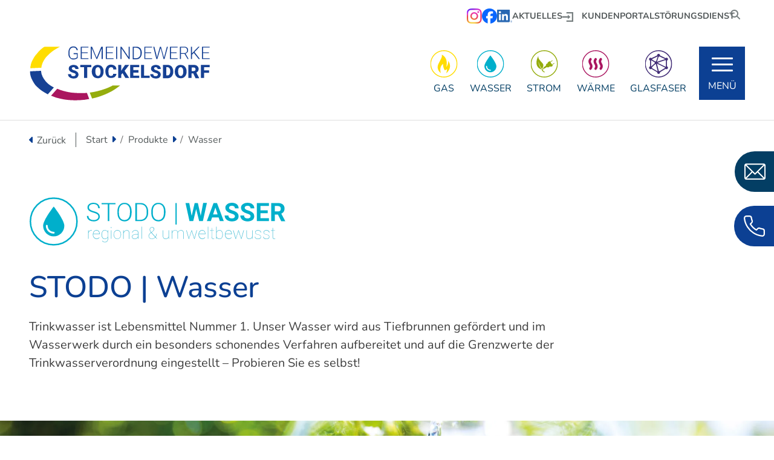

--- FILE ---
content_type: text/html; charset=UTF-8
request_url: https://www.gemeindewerke-stockelsdorf.de/wasser.html
body_size: 7356
content:
<!DOCTYPE html>
<html lang="de">
<head>
<meta charset="UTF-8">
<title>Wasser - Gemeindewerke Stockelsdorf</title>
<base href="https://www.gemeindewerke-stockelsdorf.de/">
<meta name="robots" content="index,follow">
<meta name="description" content="Als Energieversorger bieten wir der Gemeinde Stockelsdorf eine regionale &amp; umweltbewusste Energieversorgung mit Gas, Wasser, Strom, Wärme und Glasfaser in Stockelsdorf.">
<meta name="generator" content="Contao Open Source CMS">
<link rel="canonical" href="https://www.gemeindewerke-stockelsdorf.de/wasser.html">
<meta name="viewport" content="width=device-width, initial-scale=1, shrink-to-fit=no">
<link rel="stylesheet" href="/assets/css/colorbox.min.css,bootstrap.min.css,custom.scss,ce_stoerer.scss-2e2007c7.css"><script src="/assets/js/jquery.min.js,bootstrap.min.js-3b9287ad.js"></script><meta property="og:title" content="Gemeindewerke Stockelsdorf"><meta property="og:type" content="website"><meta property="og:image" content="https://www.gemeindewerke-stockelsdorf.de/files/layout/img/logo.png"><meta property="og:description" content="Als Energieversorger bieten wir der Gemeinde Stockelsdorf eine regionale & umweltbewusste Energieversorgung mit Gas, Wasser, Strom, Wärme und Glasfaser in Stockelsdorf."><meta name="twitter:card" content="summary_large_image"><meta name="twitter:title" content="Gemeindewerke Stockelsdorf"><meta name="twitter:description" content="Als Energieversorger bieten wir der Gemeinde Stockelsdorf eine regionale & umweltbewusste Energieversorgung mit Gas, Wasser, Strom, Wärme und Glasfaser in Stockelsdorf."><meta name="twitter:image" content="https://www.gemeindewerke-stockelsdorf.de/files/layout/img/logo.png"><meta property="og:locale" content="de_DE"><meta property="og:url" content="https://www.gemeindewerke-stockelsdorf.de/wasser.html"><script data-search-pseudo-elements defer src="bundles/fortawesomefont-awesome/all.min.js"></script>
</head>
<body id="top">
<div id="wrapper">
<!-- indexer::stop -->
<nav class="mod_navigation block" id="mobileMenu">
<a class="mobile_menu_toggler hamburger hamburger--collapse" href="#mobileMenu" title="Menü schließen" aria-label="Menü schließen">
<span class="hamburger-box">
<span class="hamburger-inner"></span>
</span>
</a>
<a href="/wasser.html#skipNavigation6" class="visually-hidden">Navigation überspringen</a>
<div class="nav">
<ul class="level_1">
<li class="submenu trail active">
<a href="/gas.html" title="Produkte" class="submenu trail active" aria-haspopup="true" itemprop="url">
<span itemprop="name">Produkte</span>
</a>
<a data-toggle="fas fa-plus" class="subnav"><i class="fas fa-minus"></i></a>
<ul class="level_2">
<li class="submenu sibling">
<a href="/gas.html" title="Gas" class="submenu sibling" aria-haspopup="true" itemprop="url">
<span itemprop="name">Gas</span>
</a>
<a data-toggle="fas fa-minus" class="subnav"><i class="fas fa-plus"></i></a>
<ul class="level_3">
<li>
<a href="/gas/gaspreise.html" title="Gaspreise" itemprop="url">
<span itemprop="name">Gaspreise</span>
</a>
</li>
<li>
<a href="/gas/verbraucherschutz.html" title="Verbraucherschutz" itemprop="url">
<span itemprop="name">Verbraucherschutz</span>
</a>
</li>
<li>
<a href="/gas/netzanschlusskosten.html" title="Netzanschlusskosten" itemprop="url">
<span itemprop="name">Netzanschlusskosten</span>
</a>
</li>
</ul>
</li>
<li class="active submenu">
<strong class="active submenu" aria-haspopup="true" itemprop="name">Wasser</strong>
<a data-toggle="fas fa-minus" class="subnav"><i class="fas fa-plus"></i></a>
<ul class="level_3">
<li>
<a href="/wasserpreise.html" title="Wasserpreise" itemprop="url">
<span itemprop="name">Wasserpreise</span>
</a>
</li>
<li>
<a href="/wasseranalyse.html" title="Wasseranalyse" itemprop="url">
<span itemprop="name">Wasseranalyse</span>
</a>
</li>
<li>
<a href="/wasserbeschaffenheit.html" title="Wasserbeschaffenheit" itemprop="url">
<span itemprop="name">Wasserbeschaffenheit</span>
</a>
</li>
</ul>
</li>
<li class="submenu sibling">
<a href="/strom.html" title="Strom" class="submenu sibling" aria-haspopup="true" itemprop="url">
<span itemprop="name">Strom</span>
</a>
<a data-toggle="fas fa-minus" class="subnav"><i class="fas fa-plus"></i></a>
<ul class="level_3">
<li>
<a href="/strom/strompreise.html" title="Strompreise" itemprop="url">
<span itemprop="name">Strompreise</span>
</a>
</li>
</ul>
</li>
<li class="submenu sibling">
<a href="/waerme.html" title="Wärme" class="submenu sibling" aria-haspopup="true" itemprop="url">
<span itemprop="name">Wärme</span>
</a>
<a data-toggle="fas fa-minus" class="subnav"><i class="fas fa-plus"></i></a>
<ul class="level_3">
<li>
<a href="/waerme/b-plan-66.html" title="B-Plan 66" itemprop="url">
<span itemprop="name">B-Plan 66</span>
</a>
</li>
<li>
<a href="/waerme/b-plan-80.html" title="B-Plan 80" itemprop="url">
<span itemprop="name">B-Plan 80</span>
</a>
</li>
</ul>
</li>
<li class="sibling">
<a href="/glasfaser.html" title="Glasfaser" class="sibling" itemprop="url">
<span itemprop="name">Glasfaser</span>
</a>
</li>
<li class="submenu sibling">
<a href="/e-mobilitaet.html" title="E-Mobilität" class="submenu sibling" aria-haspopup="true" itemprop="url">
<span itemprop="name">E-Mobilität</span>
</a>
<a data-toggle="fas fa-minus" class="subnav"><i class="fas fa-plus"></i></a>
<ul class="level_3">
<li>
<a href="/e-mobilitaet/standorte.html" title="Standorte" itemprop="url">
<span itemprop="name">Standorte</span>
</a>
</li>
</ul>
</li>
</ul>
</li>
<li class="submenu">
<a href="/service/an-abmeldeformular.html" title="Service" class="submenu" aria-haspopup="true" itemprop="url">
<span itemprop="name">Service</span>
</a>
<a data-toggle="fas fa-minus" class="subnav"><i class="fas fa-plus"></i></a>
<ul class="level_2">
<li>
<a href="/service/an-abmeldeformular.html" title="An-/Abmeldeformular" itemprop="url">
<span itemprop="name">An-/Abmeldeformular</span>
</a>
</li>
<li>
<a href="/zaehlerstandsmeldung.html" title="Zählerstandsmeldung" itemprop="url">
<span itemprop="name">Zählerstandsmeldung</span>
</a>
</li>
<li>
<a href="/anmeldeformular-glasfaser.html" title="Anmeldeformular Glasfaser" itemprop="url">
<span itemprop="name">Anmeldeformular Glasfaser</span>
</a>
</li>
<li>
<a href="/energieeffizienz.html" title="Energiespartipps" itemprop="url">
<span itemprop="name">Energiespartipps</span>
</a>
</li>
<li class="submenu">
<a href="/service/energiewirtschaft.html" title="Energiewirtschaft" class="submenu" aria-haspopup="true" itemprop="url">
<span itemprop="name">Energiewirtschaft</span>
</a>
<a data-toggle="fas fa-minus" class="subnav"><i class="fas fa-plus"></i></a>
<ul class="level_3">
<li class="submenu">
<a href="/service/energiewirtschaft/gasnetz.html" title="Gasnetz" class="submenu" aria-haspopup="true" itemprop="url">
<span itemprop="name">Gasnetz</span>
</a>
<a data-toggle="fas fa-minus" class="subnav"><i class="fas fa-plus"></i></a>
<ul class="level_4">
<li>
<a href="/service/energiewirtschaft/gasnetz/mitteilungen-und-informationen-zum-gasnetz.html" title="Mitteilungen und Informationen zum Gasnetz" itemprop="url">
<span itemprop="name">Mitteilungen und Informationen zum Gasnetz</span>
</a>
</li>
<li>
<a href="/service/energiewirtschaft/gasnetz/biogas-einspeisung.html" title="Biogas Einspeisung" itemprop="url">
<span itemprop="name">Biogas Einspeisung</span>
</a>
</li>
<li>
<a href="/service/energiewirtschaft/gasnetz/lastprofilverfahren.html" title="Lastprofilverfahren" itemprop="url">
<span itemprop="name">Lastprofilverfahren</span>
</a>
</li>
</ul>
</li>
<li class="submenu">
<a href="/service/energiewirtschaft/gasveroeffentlichungen.html" title="Gasveröffentlichungen" class="submenu" aria-haspopup="true" itemprop="url">
<span itemprop="name">Gasveröffentlichungen</span>
</a>
<a data-toggle="fas fa-minus" class="subnav"><i class="fas fa-plus"></i></a>
<ul class="level_4">
<li>
<a href="/service/energiewirtschaft/gasnetz/brennwerte.html" title="Brennwerte" itemprop="url">
<span itemprop="name">Brennwerte</span>
</a>
</li>
<li>
<a href="/service/energiewirtschaft/gasveroeffentlichungen/strukturdaten.html" title="Strukturdaten" itemprop="url">
<span itemprop="name">Strukturdaten</span>
</a>
</li>
</ul>
</li>
</ul>
</li>
<li>
<a href="/service/stromvertrieb.html" title="Stromvertrieb" itemprop="url">
<span itemprop="name">Stromvertrieb</span>
</a>
</li>
<li>
<a href="/downloads.html" title="Downloadbereich" itemprop="url">
<span itemprop="name">Downloadbereich</span>
</a>
</li>
</ul>
</li>
<li class="submenu">
<a href="/wir.html" title="Wir" class="submenu" aria-haspopup="true" itemprop="url">
<span itemprop="name">Wir</span>
</a>
<a data-toggle="fas fa-minus" class="subnav"><i class="fas fa-plus"></i></a>
<ul class="level_2">
<li>
<a href="/wir/stellenangebote.html" title="Stellenangebote" itemprop="url">
<span itemprop="name">Stellenangebote</span>
</a>
</li>
</ul>
</li>
<li>
<a href="/aktuelle-meldungen.html" title="Aktuelle Meldungen" itemprop="url">
<span itemprop="name">Aktuelle Meldungen</span>
</a>
</li>
<li>
<a href="/kontakt.html" title="Kontakt" itemprop="url">
<span itemprop="name">Kontakt</span>
</a>
</li>
<li>
<a href="/faq.html" title="FAQ" itemprop="url">
<span itemprop="name">FAQ</span>
</a>
</li>
</ul>
</div>
<span id="skipNavigation6" class="visually-hidden"></span>
<div class="info top">
<a href="https://portal.gemeindewerke-stockelsdorf.de/" title="Kundenportal" class="extern" target="_blank" rel="noreferrer noopener">Kundenportal</a> <a href="/zaehlerstandsmeldung.html" title="Zählerstandsmeldung">Zählerstandsmeldung</a> <a href="/stoerungsdienst.html" title="Störungsdienst">Störungsdienst</a>
<div class="socials">
<a href="https://www.instagram.com/gemeindewerke_stockelsdorf/" target="_blank" title="Gemeindewerke Stockelsdorf bei Instagram">
<img src="/files/layout/img/icons/icon-instagram.png" width="50" height="50" alt="Gemeindewerke Stockelsdorf bei Instagram">
</a>
<a href="https://www.facebook.com/people/Gemeindewerke-Stockelsdorf/61574989587357/?rdid=uOiIQnjNujWKLrxp&amp;share_url=https%3A%2F%2Fwww.facebook.com%2Fshare%2F1BA2pgfevF%2F" target="_blank" title="Gemeindewerke Stockelsdorf bei Facebook">
<img src="/files/layout/img/icons/icon-facebook.png" width="50" height="50" alt="Gemeindewerke Stockelsdorf bei Facebook">
</a>
<a href="https://www.linkedin.com/company/gemeindewerke-stockelsdorf-gmbh/" target="_blank" title="Gemeindewerke Stockelsdorf bei Linkedin">
<img src="/files/layout/img/icons/icon-linkedin.png" width="50" height="50" alt="Gemeindewerke Stockelsdorf bei Linkedin">
</a>
</div>
</div>
<div class="info bottom">
<a href="/impressum.html" title="Impressum">Impressum</a> | <a href="/datenschutz.html" title="Datenschutz">Datenschutz</a>
</div>
</nav>
<!-- indexer::continue -->
<!--mobileMenü-->
<header id="header">
<div class="inside">
<div class="header">
<div class="topbar">
<div class="container">
<div class="socials">
<a href="https://www.instagram.com/gemeindewerke_stockelsdorf/" target="_blank" title="Gemeindewerke Stockelsdorf bei Instagram">
<img src="/files/layout/img/icons/icon-instagram.png" width="50" height="50" alt="Gemeindewerke Stockelsdorf bei Instagram">
</a>
<a href="https://www.facebook.com/people/Gemeindewerke-Stockelsdorf/61574989587357/?rdid=uOiIQnjNujWKLrxp&amp;share_url=https%3A%2F%2Fwww.facebook.com%2Fshare%2F1BA2pgfevF%2F" target="_blank" title="Gemeindewerke Stockelsdorf bei Facebook">
<img src="/files/layout/img/icons/icon-facebook.png" width="50" height="50" alt="Gemeindewerke Stockelsdorf bei Facebook">
</a>
<a href="https://www.linkedin.com/company/gemeindewerke-stockelsdorf-gmbh/" target="_blank" title="Gemeindewerke Stockelsdorf bei Linkedin">
<img src="/files/layout/img/icons/icon-linkedin.png" width="50" height="50" alt="Gemeindewerke Stockelsdorf bei Linkedin">
</a>
</div> <a href="/aktuelle-meldungen.html">Aktuelles</a>	<a href="https://portal.gemeindewerke-stockelsdorf.de/" title="Kundenportal" class="extern" target="_blank" rel="noreferrer noopener">Kundenportal</a> <a href="/stoerungsdienst.html" title="Störungsdienst">Störungsdienst</a> <!-- indexer::stop -->
<form action="/suchergebnisse.html" method="get" class="search" enctype="application/x-www-form-urlencoded">
<div class="formbody">
<div class="widget widget-text">
<input id="suchfeld" type="text" name="keywords" class="text" value="" placeholder="Suchbegriff" required aria-label="Suchbegriff eingeben">
</div>
<div class="widget widget-submit">
<button type="submit" class="submit" aria-label="Suchen"><i class="fa-solid fa-magnifying-glass"></i></button>
</div>
</div>
</form>
<!-- indexer::continue -->
</div>
</div>
<div class="container">
<div id="logo"><a href="https://www.gemeindewerke-stockelsdorf.de" title="Gemeindewerke Stockelsdorf"></a></div>
<div class="product-links">
<a class="gas" href="/gas.html" title="Gas">Gas</a>
<a class="wasser" href="/wasser.html" title="Wasser">Wasser</a>
<a class="strom" href="/strom.html" title="Strom">Strom</a>
<a class="waerme" href="/waerme.html" title="Wärme">Wärme</a>
<a class="glasfaser" href="/glasfaser.html" title="Glasfaser">Glasfaser</a>
</div>
<a class="mobile_menu_toggler hamburger hamburger--collapse" href="#mobileMenu" title="Menü öffnen" aria-label="Menü öffnen">
<span class="hamburger-box">
<span class="hamburger-inner"></span>
</span>
<span>Menü</span>
</a>
</div>
</div>            </div>
</header>
<div id="container">
<main id="main">
<div class="inside">
<div class="breadcrumb">
<div class="container">
<span class="back-button"><a href="https://www.gemeindewerke-stockelsdorf.de" title="Zurück">Zurück</a></span>
<!-- indexer::stop -->
<div class="mod_breadcrumb block">
<nav aria-label="Breadcrumb">
<ul class="breadcrumb">
<li class="breadcrumb-item"><a href="/" title="Gemeindewerke Stockelsdorf">Start</span></a></li>
<li class="breadcrumb-item"><a href="/gas.html" title="Produkte">Produkte</span></a></li>
<li class="breadcrumb-item active last" aria-current="page"><strong>Wasser</strong></li>
</ul>
</nav>
</div>
<!-- indexer::continue -->
</div>
</div>
<div class="mod_article block container" id="article-18">
<div class="content-image">
<figure>
<img src="/assets/images/9/wasser-logo-apbqnv7n3k0xxc3.svg" alt="Stodo | Wasser" title="Stodo | Wasser" width="424" height="80" class="product-logo">
</figure>
</div>
<h1 class="content-headline">STODO | Wasser</h1>
<div class="small-width content-text">
<div class="rte">
<p>Trinkwasser ist Lebensmittel Nummer 1. Unser Wasser wird aus Tiefbrunnen gefördert und im Wasserwerk durch ein besonders schonendes Verfahren aufbereitet und auf die Grenzwerte der Trinkwasserverordnung eingestellt – Probieren Sie es selbst!</p>
</div>
</div>
</div>
<div class="mod_article headpicture block" id="article-36">
<div class="content-image">
<figure>
<picture>
<source srcset="/assets/images/h/bild-wasser-n4eew7e51bamdns.webp 400w, /assets/images/g/bild-wasser-f4pgn8vekp2c19n.webp 600w, /assets/images/a/bild-wasser-bwsd8a5dv9b745p.webp 800w" sizes="100vw" media="(max-width: 400px)" type="image/webp" width="400" height="300">
<source srcset="/assets/images/0/bild-wasser-h701drszst3qvk6.jpg 400w, /assets/images/4/bild-wasser-yhbpcspm8zdzva9.jpg 600w, /assets/images/a/bild-wasser-vmbz4fkmkxscpje.jpg 800w" sizes="100vw" media="(max-width: 400px)" width="400" height="300">
<source srcset="/assets/images/7/bild-wasser-yn89avfp5azah2n.webp 576w, /assets/images/5/bild-wasser-wcp6hq7s0ygtdn0.webp 864w, /assets/images/3/bild-wasser-tm3y9wt16nkfggc.webp 1152w" sizes="100vw" media="(max-width: 576px)" type="image/webp" width="576" height="300">
<source srcset="/assets/images/1/bild-wasser-0t9hgn2npmnww01.jpg 576w, /assets/images/h/bild-wasser-phj8m63r089z9s8.jpg 864w, /assets/images/m/bild-wasser-n20w0x7amy6t904.jpg 1152w" sizes="100vw" media="(max-width: 576px)" width="576" height="300">
<source srcset="/assets/images/1/bild-wasser-rdra7pmv4f4882r.webp 768w, /assets/images/3/bild-wasser-tm3y9wt16nkfggc.webp 1152w, /assets/images/j/bild-wasser-jcq16egc6ra5az9.webp 1536w" sizes="100vw" media="(max-width: 768px)" type="image/webp" width="768" height="400">
<source srcset="/assets/images/n/bild-wasser-js1jwr0nec328a8.jpg 768w, /assets/images/m/bild-wasser-n20w0x7amy6t904.jpg 1152w, /assets/images/9/bild-wasser-q92z33g1x7n9q77.jpg 1536w" sizes="100vw" media="(max-width: 768px)" width="768" height="400">
<source srcset="/assets/images/w/bild-wasser-5dhpf4q3xt8n097.webp 1200w, /assets/images/n/bild-wasser-qxq19y9d9dt53sg.webp 1800w, /assets/images/x/bild-wasser-g1pxd779dnjpezj.webp 1920w" sizes="100vw" media="(max-width: 1200px)" type="image/webp" width="1200" height="450">
<source srcset="/assets/images/w/bild-wasser-dh9q54bgf3m5b6h.jpg 1200w, /assets/images/m/bild-wasser-5d3r0feyt7z3wej.jpg 1800w, /assets/images/f/bild-wasser-kmxrrr9r4exz04f.jpg 1920w" sizes="100vw" media="(max-width: 1200px)" width="1200" height="450">
<source srcset="/assets/images/p/bild-wasser-jwg4n9dkepy6c1t.webp 1920w" sizes="100vw" type="image/webp" width="1920" height="550">
<img src="/assets/images/w/bild-wasser-r8vgtr366x4yjzq.jpg" alt="STODO | Wasser" title="STODO | Wasser" srcset="/assets/images/w/bild-wasser-r8vgtr366x4yjzq.jpg 1920w" sizes="100vw" width="1920" height="550">
</picture>
</figure>
</div>
</div>
<div class="mod_article bg-primary-light block" id="article-52">
<div class="container">
<div class="ce_bs_gridStart row">
<div class="col-md-6 col-lg-4 col-xl-4">
<div class="jamp-text-with-image  ce_rsce_textandbackgroundimage box-white block">
<div class="text">
<h2>Wasser&shy;preise</h2>
<p>Unser Wassertarif für Stockelsdorf!</p>
<div class="more">
<a href="/wasserpreise.html" title="Tarifübersicht">Tarifübersicht</a>
</div>
</div>
</div>
</div>
<div class="ce_bs_gridSeparator col-md-6 col-lg-4 col-xl-4">
<div class="jamp-text-with-image  ce_rsce_textandbackgroundimage box-white box-white block">
<div class="text">
<h2>An- / Abmeldeformular</h2>
<p>Sie sind umgezogen? <br>Nutzen Sie hier unser An- / Abmeldeformular.</p>
<div class="more">
<a href="/service/an-abmeldeformular.html" title="Zu den Formularen">Zu den Formularen</a>
</div>
</div>
</div>
</div>
<div class="ce_bs_gridSeparator col-md-6 col-lg-4 col-xl-4">
<div class="jamp-text-with-image  ce_rsce_textandbackgroundimage box-white box-white block">
<div class="text">
<h2>Zählerstands&shy;meldung</h2>
<p class="p1">Erfassen Sie Ihren Zählerstand bequem und schnell online.<span class="Apple-converted-space">&nbsp;</span></p>
<div class="more">
<a href="/zaehlerstandsmeldung.html" title="Zählerstandsmeldung">Zählerstandsmeldung</a>
</div>
</div>
</div>
</div>
</div>
</div>
</div>
<div class="mod_article block container" id="article-38">
<div class="ce_bs_gridStart row">
<div class="col-md-8 col-lg-8 col-xl-8">
<h2 class="content-headline">Wissenswertes rund um unser Wasser</h2>
<div class="link content-hyperlink">
<a href="/wasseranalyse.html" title="Wasseranalyse">Wasseranalyse</a>            </div>
<div class="link content-hyperlink">
<a href="/wasserbeschaffenheit.html" title="Wasserbeschaffenheit">Wasser&shy;beschaffenheit</a>            </div>
<section class="ce_accordionStart ce_accordion block">
<div class="toggler">
Hausanschluss  </div>
<div class="accordion">
<div>
<div class="content-text">
<div class="rte">
<p>Um in den Genuss der Versorgung mit Wasser aus Stockelsdorf zu kommen, benötigen Sie einen Hausanschluss.<br>Die hierbei entstehenden Kosten können Sie dem nachfolgendem Preisblatt entnehmen.</p>
<p><a href="/files/uploads/preisblaetter/gas/2024/preisblatt-ergaenzende-bedingungen-avbwasserv-2024-neu-2.pdf" target="_blank" rel="noopener">Preisblatt als Anlage zu den Ergänzenden Bedingungen der Gemeindewerke Stockelsdorf GmbH (gültig ab dem 01.04.2024)</a></p>
<p><a href="/files/uploads/preisblaetter/gas/2023/ergaenzende-bedingungen-zur-avbwasserv.pdf" target="_blank" rel="noopener">Ergänzende Bedingungen zur AVBWasserV</a></p>
<p>Für die Anschlusserstellung gelten die Bedingungen der AVBWasserV.</p>
<p><a href="/files/uploads/preisblaetter/gas/2024/avbwasserv.pdf" target="_blank" rel="noopener">AVBWasserV</a></p>
</div>
</div>
<div class="content-text">
<div class="rte">
<p>Die Länge der Hausanschlussleitung wird berechnet von der Strassenmitte bis zur Hauptabsperrvorrichtung im Gebäude oder Zählerschacht!</p>
<p><strong>Für ein individuelles Angebot</strong> wenden Sie sich bitte an <strong>Herrn Lehmann</strong> unter <strong>0451 / 49004-41</strong>.<br>Anträge zur Herstellung eines Wasser- oder Bauwasseranschlusses finden Sie im <a title="Downloadbereich" href="/downloads.html">Downloadbereich</a> unter Anträge</p>
</div>
</div>
</div>
</div>
</section>
<section class="ce_accordionStart ce_accordion block">
<div class="toggler">
Standrohrverleih  </div>
<div class="accordion">
<div>
<div class="content-table">
<table class="table">
<tbody>
<tr>
<td>Arbeitspreis in € / m³</td>
<td>1,74 € brutto</td>
</tr>
<tr>
<td>Grundpreis pro Tag</td>
<td>5,35 € brutto</td>
</tr>
<tr>
<td>Kaution</td>
<td>500,00 €</td>
</tr>
</tbody>
</table>
</div>
<div class="content-text">
<div class="rte">
<p>Die Kaution kann in Bar oder mit EC-Karte bezahlt werden und wird mit der Schlussrechnung verrechnet.</p>
<p><strong>Noch ein wichtiger Hinweis zur Poolbefüllung!</strong> Auf den Wasserverbrauch zur Poolbefüllung sind gem. § 55 Abs. 1 WHG Schmutzwassergebühren zu entrichten. Die Höhe der Schmutzwassergebühr entnehmen Sie bitte der aktuellen Schmutzwassersatzung der Gemeinde Stockelsdorf. </p>
</div>
</div>
</div>
</div>
</section>
</div>
<div class="ce_bs_gridSeparator col-md-4 col-lg-4 col-xl-4">
<div class="content-image">
<figure>
<picture>
<source srcset="/assets/images/y/bild-wasser-v3pqv2x77hg56fb.webp 768w, /assets/images/c/bild-wasser-bng5zjvvq0b9sxk.webp 1152w, /assets/images/g/bild-wasser-ay6qngr32at06sd.webp 1536w" sizes="100vw" media="(max-width: 768px)" type="image/webp" width="768" height="500">
<source srcset="/assets/images/g/bild-wasser-hxw11y2pm7b8zpa.jpg 768w, /assets/images/j/bild-wasser-sc2fct2k8vnjjpy.jpg 1152w, /assets/images/g/bild-wasser-0bqjkaznc6bfh4v.jpg 1536w" sizes="100vw" media="(max-width: 768px)" width="768" height="500">
<source srcset="/assets/images/t/bild-wasser-ra4svb0yjxz93bq.webp 1200w, /assets/images/8/bild-wasser-nvrzh6refqc2th4.webp 1510w" sizes="100vw" media="(max-width: 1200px)" type="image/webp" width="1200" height="1500">
<source srcset="/assets/images/r/bild-wasser-acevn4crexv3nm8.jpg 1200w, /assets/images/9/bild-wasser-h8530sgkwv6vnpj.jpg 1510w" sizes="100vw" media="(max-width: 1200px)" width="1200" height="1500">
<source srcset="/assets/images/v/bild-wasser-bhwy9s059t2wt61.webp 1000w, /assets/images/4/bild-wasser-4349wb3z4nq6yck.webp 1452w" sizes="100vw" media="(max-width: 1000px)" type="image/webp" width="1000" height="1300">
<source srcset="/assets/images/1/bild-wasser-geq9v4kmp6c7z0p.jpg 1000w, /assets/images/t/bild-wasser-mvkrmcqd9ke0f4s.jpg 1452w" sizes="100vw" media="(max-width: 1000px)" width="1000" height="1300">
<source srcset="/assets/images/k/bild-wasser-ab75jfej0m1sxpz.webp 1x, /assets/images/d/bild-wasser-73xd6yp2g0t420z.webp 1.5x, /assets/images/a/bild-wasser-fkwq04j0bek42e1.webp 2x" type="image/webp" width="800" height="800">
<img src="/assets/images/3/bild-wasser-aygbk9t6j1x48t5.jpg" alt="Wissenswertes rund um unser Wasser" title="Wissenswertes rund um unser Wasser" srcset="/assets/images/3/bild-wasser-aygbk9t6j1x48t5.jpg 1x, /assets/images/j/bild-wasser-xawh4mkx37j8rtm.jpg 1.5x, /assets/images/s/bild-wasser-aths4mzhkwc6sc4.jpg 2x" width="800" height="800">
</picture>
</figure>
</div>
</div>
</div>
</div>
<div id="quickbuttons">
<a href="mailto:info@gemeindewerke-stockelsdorf.de" class="button mail" title="E-Mail senden">
<img src="files/layout/img/icons/mail-white.svg" alt="E-Mail">
<span>info@gemeindewerke-stockelsdorf.de</span>
</a>
<a href="tel:+49451490040" class="button phone" title="Anrufen">
<img src="files/layout/img/icons/phone-white.svg" alt="Telefon">
<span>0451 / 49004 - 0</span>
</a>
</div>              </div>
</main>
</div>
<a href="https://www.gemeindewerke-stockelsdorf.de" id="scrollup" title="nach oben" aria-label="Nach oben scrollen"><i class="fa fa-angle-up" aria-hidden="true"></i></a>
<footer id="footer">
<div class="inside">
<div class="footer-top">
<div class="container"><div class="ce_bs_gridStart row">
<div class="col-md-6 col-lg-4 col-xl-4">
<div class="content-text media media--above">
<figure>
<img src="/files/layout/img/icons/phone-round-white.svg" alt width="70" height="70">
</figure>
<div class="rte">
<p>Tel. <a href="tel:+49451490040">0451 / 49004 - 0</a><br>Fax 0451 / 49004 - 16</p>
</div>
</div>
</div>
<div class="ce_bs_gridSeparator col-md-6 col-lg-4 col-xl-4">
<div class="content-text media media--above">
<figure>
<img src="/files/layout/img/icons/mail-round-white.svg" alt width="70" height="70">
</figure>
<div class="rte">
<p><a title="E-Mail senden" href="&#109;&#97;&#105;&#108;&#116;&#111;&#58;&#105;&#x6E;&#102;&#x6F;&#64;&#x67;&#101;&#x6D;&#101;&#x69;&#110;&#x64;&#101;&#x77;&#101;&#x72;&#107;&#x65;&#45;&#x73;&#116;&#x6F;&#99;&#x6B;&#101;&#x6C;&#115;&#x64;&#111;&#x72;&#102;&#x2E;&#100;&#x65;">&#105;&#x6E;&#102;&#x6F;&#64;&#x67;&#101;&#x6D;&#101;&#x69;&#110;&#x64;&#101;&#x77;&#101;&#x72;&#107;&#x65;&#45;&#x73;&#116;&#x6F;&#99;&#x6B;&#101;&#x6C;&#115;&#x64;&#111;&#x72;&#102;&#x2E;&#100;&#x65;</a></p>
</div>
</div>
</div>
<div class="ce_bs_gridSeparator col-md-6 col-lg-4 col-xl-4">
<div class="content-text media media--above">
<figure>
<img src="/files/layout/img/icons/location-round-white.svg" alt width="70" height="70">
</figure>
<div class="rte">
<p>Marienburgstraße 7<br>23617 Stockelsdorf</p>
</div>
</div>
</div>
</div>
</div>
</div>
<div class="footer-bottom">
<div class="container"><div class="ce_bs_gridStart row">
<div class="col-md-4 col-lg-4 col-xl-4">
<div class="content-image">
<figure>
<a target="_blank" href="https://www.dvgw.de/" rel="noreferrer noopener">                                                                                    <img src="/files/layout/img/dvgwtsm.jpg" alt="DVGW TSM Geprüft" title="DVGW TSM Geprüft" width="206" height="82">
</a>
</figure>
</div>
<div class="mb-5 content-text">
<div class="rte">
<p>Höchstmaß an Sicherheit bei<br>Gas- und Wasserversorgung</p>
</div>
</div>
<div class="mb-5 content-image">
<figure>
<a target="_blank" href="https://www.vku.de/" rel="noreferrer noopener">                                                                                    <img src="/files/layout/img/diekommunalen.jpg" alt="Verband kommunaler Unternehmen" title="Verband kommunaler Unternehmen" width="337" height="65">
</a>
</figure>
</div>
</div>
<div class="ce_bs_gridSeparator col-md-8 col-lg-8 col-xl-8">
<h3 class="content-headline">Öffnungszeiten</h3>
<div class="ce_bs_gridStart row">
<div class="col-md-6 col-lg-6 col-xl-6">
<div class="icon-left content-text">
<div class="rte">
<p>Montags - Donnerstag: 08.00 - 16.00 Uhr<br>Freitags: 08.00 - 12.00 Uhr</p>
</div>
</div>
</div>
<div class="ce_bs_gridSeparator col-md-6 col-lg-6 col-xl-6">
<div class="socials">
<a href="https://www.instagram.com/gemeindewerke_stockelsdorf/" target="_blank" title="Gemeindewerke Stockelsdorf bei Instagram">
<img src="/files/layout/img/icons/icon-instagram.png" width="50" height="50" alt="Gemeindewerke Stockelsdorf bei Instagram">
</a>
<a href="https://www.facebook.com/people/Gemeindewerke-Stockelsdorf/61574989587357/?rdid=uOiIQnjNujWKLrxp&amp;share_url=https%3A%2F%2Fwww.facebook.com%2Fshare%2F1BA2pgfevF%2F" target="_blank" title="Gemeindewerke Stockelsdorf bei Facebook">
<img src="/files/layout/img/icons/icon-facebook.png" width="50" height="50" alt="Gemeindewerke Stockelsdorf bei Facebook">
</a>
<a href="https://www.linkedin.com/company/gemeindewerke-stockelsdorf-gmbh/" target="_blank" title="Gemeindewerke Stockelsdorf bei Linkedin">
<img src="/files/layout/img/icons/icon-linkedin.png" width="50" height="50" alt="Gemeindewerke Stockelsdorf bei Linkedin">
</a>
</div>    </div>
</div>
<h3 class="mt-5 content-headline">Notfallrufnummern 24h</h3>
<div class="ce_bs_gridStart row">
<div class="col-md-6 col-lg-6 col-xl-6">
<div class="icon-left content-text clearfix media media--left">
<figure class="float-start me-2 mb-2">
<img src="/files/layout/img/icons/gas-round-white.svg" alt width="54" height="54">
</figure>
<div class="rte">
<p>Gas- u. Wasser: <a href="tel:+494514900411">0451 / 49004 - 11</a></p>
</div>
</div>
</div>
<div class="ce_bs_gridSeparator col-md-6 col-lg-6 col-xl-6">
<div class="icon-left content-text clearfix media media--left">
<figure class="float-start me-2 mb-2">
<img src="/files/layout/img/icons/strom-round-white.svg" alt width="54" height="54">
</figure>
<div class="rte">
<p>Strom: <a href="tel:+498003993994">0800 399 399 4</a> (TraveNetz)</p>
</div>
</div>
</div>
</div>
<hr><div class="jamp-wrapper ce_rsce_wrapper_start copyright block">
<div class="content-text">
<div class="rte">
<p>Copyright 2022. <br>Gemeindewerke Stockelsdorf GmbH</p>
</div>
</div>
<div class="content-text">
<div class="rte">
<ul>
<li><a title="Impressum" href="/impressum.html">Impressum</a></li>
<li><a title="Datenschutz" href="/datenschutz.html">Datenschutz</a></li>
<li><a title="Barrierefreiheitserklärung" href="/barrierefreiheitserklaerung.html">Barrierefreiheitserklärung</a></li>
<li><a title="Kontakt" href="/kontakt.html">Kontakt</a></li>
<li><a title="Sitemap" href="/sitemap.html">Sitemap</a></li>
</ul>
</div>
</div>
</div>    </div>
</div>
</div>
</div>            </div>
</footer>
</div>
<script src="/assets/jquery-ui/js/jquery-ui.min.js?v=1.13.2"></script>
<script>jQuery(function($){$(document).accordion({heightStyle:'content',header:'.toggler',collapsible:!0,active:!1,create:function(event,ui){ui.header.addClass('active');$('.toggler').attr('tabindex',0)},activate:function(event,ui){ui.newHeader.addClass('active');ui.oldHeader.removeClass('active');$('.toggler').attr('tabindex',0)}})})</script>
<script src="/assets/colorbox/js/colorbox.min.js?v=1.6.4.2"></script>
<script>jQuery(function($){$('a[data-lightbox]').map(function(){$(this).colorbox({loop:!1,rel:$(this).attr('data-lightbox'),maxWidth:'95%',maxHeight:'95%',current:'Bild {current} von {total}',previous:"Voheriges",next:"Nächstes",close:"Schließen",xhrError:"Dieser Inhalte konnte nicht geladen werden.",imgError:"Dieses Bild konnte nicht geladen werden."})})})</script>
<script src="/files/layout/js/iframeResizer.min.js?v=5a241707"></script><script src="/files/layout/js/main.js?v=5a241707"></script><script src="/files/layout/ce_stoerer/ce_stoerer.js?v=5a241707"></script><script type="application/ld+json">
{
    "@context": "https:\/\/schema.org",
    "@graph": [
        {
            "@type": "WebPage"
        },
        {
            "@type": "BreadcrumbList",
            "itemListElement": [
                {
                    "@type": "ListItem",
                    "item": {
                        "@id": "\/",
                        "name": "Start"
                    },
                    "position": 1
                },
                {
                    "@type": "ListItem",
                    "item": {
                        "@id": "\/gas.html",
                        "name": "Produkte"
                    },
                    "position": 2
                },
                {
                    "@type": "ListItem",
                    "item": {
                        "@id": "\/wasser.html",
                        "name": "Wasser"
                    },
                    "position": 3
                }
            ]
        },
        {
            "@id": "#\/schema\/image\/ce618ef3-f220-11ec-87ce-426c57420983",
            "@type": "ImageObject",
            "contentUrl": "\/assets\/images\/9\/wasser-logo-apbqnv7n3k0xxc3.svg",
            "name": "Stodo | Wasser"
        },
        {
            "@id": "#\/schema\/image\/605725a6-f6d3-11ec-893b-426c57420983",
            "@type": "ImageObject",
            "contentUrl": "\/assets\/images\/3\/bild-wasser-aygbk9t6j1x48t5.jpg",
            "name": "Wissenswertes rund um unser Wasser"
        },
        {
            "@id": "#\/schema\/image\/6430878a-f3aa-11ec-abd7-426c57420983",
            "@type": "ImageObject",
            "contentUrl": "\/files\/layout\/img\/icons\/phone-round-white.svg"
        },
        {
            "@id": "#\/schema\/image\/6f1351b6-f3aa-11ec-abd7-426c57420983",
            "@type": "ImageObject",
            "contentUrl": "\/files\/layout\/img\/icons\/mail-round-white.svg"
        },
        {
            "@id": "#\/schema\/image\/7b06b81b-f3aa-11ec-abd7-426c57420983",
            "@type": "ImageObject",
            "contentUrl": "\/files\/layout\/img\/icons\/location-round-white.svg"
        },
        {
            "@id": "#\/schema\/image\/89668c47-f3ae-11ec-abd7-426c57420983",
            "@type": "ImageObject",
            "contentUrl": "\/files\/layout\/img\/dvgwtsm.jpg",
            "name": "DVGW TSM Geprüft"
        },
        {
            "@id": "#\/schema\/image\/c6724704-f3ae-11ec-abd7-426c57420983",
            "@type": "ImageObject",
            "contentUrl": "\/files\/layout\/img\/diekommunalen.jpg",
            "name": "Verband kommunaler Unternehmen"
        },
        {
            "@id": "#\/schema\/image\/ce5bf2ee-f220-11ec-87ce-426c57420983",
            "@type": "ImageObject",
            "contentUrl": "\/files\/layout\/img\/icons\/gas-round-white.svg"
        },
        {
            "@id": "#\/schema\/image\/9ce2e4b4-f3aa-11ec-abd7-426c57420983",
            "@type": "ImageObject",
            "contentUrl": "\/files\/layout\/img\/icons\/strom-round-white.svg"
        }
    ]
}
</script>
<script type="application/ld+json">
{
    "@context": "https:\/\/schema.contao.org",
    "@graph": [
        {
            "@type": "Page",
            "fePreview": false,
            "groups": [],
            "noSearch": false,
            "pageId": 11,
            "protected": false,
            "title": "Wasser"
        }
    ]
}
</script>
</body>
</html>

--- FILE ---
content_type: image/svg+xml
request_url: https://www.gemeindewerke-stockelsdorf.de/files/layout/img/icons/phone-round-white.svg
body_size: 102
content:
<svg xmlns="http://www.w3.org/2000/svg" width="70" height="70" viewBox="0 0 70 70">
  <g id="Gruppe_52" data-name="Gruppe 52" transform="translate(-139 -2686)">
    <g id="Ellipse_2" data-name="Ellipse 2" transform="translate(139 2686)" fill="none" stroke="#fff" stroke-width="1">
      <circle cx="35" cy="35" r="35" stroke="none"/>
      <circle cx="35" cy="35" r="34.5" fill="none"/>
    </g>
    <path id="Icon_feather-phone" data-name="Icon feather-phone" d="M33,25.38v4.5a3,3,0,0,1-3.27,3,29.685,29.685,0,0,1-12.945-4.6,29.25,29.25,0,0,1-9-9A29.685,29.685,0,0,1,3.18,6.27,3,3,0,0,1,6.165,3h4.5a3,3,0,0,1,3,2.58A19.26,19.26,0,0,0,14.715,9.8a3,3,0,0,1-.675,3.165l-1.905,1.9a24,24,0,0,0,9,9l1.9-1.905a3,3,0,0,1,3.165-.675,19.26,19.26,0,0,0,4.215,1.05A3,3,0,0,1,33,25.38Z" transform="translate(155.416 2703.5)" fill="none" stroke="#fff" stroke-linecap="round" stroke-linejoin="round" stroke-width="2"/>
  </g>
</svg>


--- FILE ---
content_type: image/svg+xml
request_url: https://www.gemeindewerke-stockelsdorf.de/files/layout/img/icons/waerme.svg
body_size: 446
content:
<?xml version="1.0" encoding="utf-8"?>
<!-- Generator: Adobe Illustrator 26.0.3, SVG Export Plug-In . SVG Version: 6.00 Build 0)  -->
<svg version="1.1" id="Ebene_1" xmlns="http://www.w3.org/2000/svg" xmlns:xlink="http://www.w3.org/1999/xlink" x="0px" y="0px"
	 viewBox="0 0 40.8 40.8" style="enable-background:new 0 0 40.8 40.8;" xml:space="preserve">
<style type="text/css">
	.st0{fill:#AA1660;}
	.st1{display:none;}
	.st2{display:inline;}
	.st3{fill:#AA165F;}
	.st4{fill:#FFFFFF;}
</style>
<g>
	<path class="st0" d="M11.5,12.1c-1.7,2-2.4,4.1-1.5,6.7c0.8,2.5,3.3,4.8,1.3,7.4c-1.5,1.9,1.2,4.5,2.6,2.6c1.7-2.1,2.4-4.3,1.5-7
		c-0.8-2.4-3.3-4.7-1.3-7.1C15.6,13,13,10.3,11.5,12.1"/>
	<path class="st0" d="M21.6,28.9c1.7-2.1,2.4-4.3,1.5-7c-0.8-2.4-3.3-4.7-1.3-7.1c1.5-1.8-1.1-4.5-2.6-2.6c-1.7,2-2.4,4.1-1.5,6.7
		c0.8,2.5,3.3,4.8,1.3,7.4C17.5,28.1,20.1,30.8,21.6,28.9"/>
	<path class="st0" d="M26.9,12.1c-1.7,2-2.4,4.1-1.5,6.7c0.8,2.5,3.3,4.8,1.3,7.4c-1.5,1.9,1.2,4.5,2.6,2.6c1.7-2.1,2.4-4.3,1.5-7
		c-0.8-2.4-3.3-4.7-1.3-7.1C31.1,13,28.4,10.3,26.9,12.1"/>
	<path class="st0" d="M20.4,40.8C9.1,40.8,0,31.6,0,20.4S9.1,0,20.4,0c11.2,0,20.4,9.2,20.4,20.4S31.6,40.8,20.4,40.8z M20.4,1.3
		C9.9,1.3,1.3,9.9,1.3,20.4s8.6,19.1,19.1,19.1c10.5,0,19.1-8.6,19.1-19.1S30.9,1.3,20.4,1.3z"/>
</g>
<g class="st1">
	<g id="GWS-Logos-2019-WAERME" transform="translate(-1.2 -0.9)" class="st2">
		<g id="Gruppe_48" transform="translate(1.2 0.9)">
			<circle id="Ellipse_8" class="st3" cx="20.4" cy="20.4" r="20.4"/>
		</g>
	</g>
	<g class="st2">
		<path class="st4" d="M11.5,12c-1.7,2-2.4,4.1-1.5,6.7c0.8,2.5,3.3,4.8,1.3,7.4c-1.5,1.9,1.2,4.5,2.6,2.6c1.7-2.1,2.4-4.3,1.5-7
			c-0.8-2.4-3.3-4.7-1.3-7.1C15.6,12.8,13,10.2,11.5,12"/>
		<path class="st4" d="M21.6,28.7c1.7-2.1,2.4-4.3,1.5-7c-0.8-2.4-3.3-4.7-1.3-7.1c1.5-1.8-1.1-4.5-2.6-2.6c-1.7,2-2.4,4.1-1.5,6.7
			c0.8,2.5,3.3,4.8,1.3,7.4C17.5,28,20.1,30.6,21.6,28.7"/>
		<path class="st4" d="M26.9,12c-1.7,2-2.4,4.1-1.5,6.7c0.8,2.5,3.3,4.8,1.3,7.4c-1.5,1.9,1.2,4.5,2.6,2.6c1.7-2.1,2.4-4.3,1.5-7
			c-0.8-2.4-3.3-4.7-1.3-7.1C31.1,12.8,28.4,10.2,26.9,12"/>
	</g>
</g>
</svg>


--- FILE ---
content_type: image/svg+xml
request_url: https://www.gemeindewerke-stockelsdorf.de/assets/images/9/wasser-logo-apbqnv7n3k0xxc3.svg
body_size: 4724
content:
<?xml version="1.0" encoding="utf-8"?>
<svg xmlns="http://www.w3.org/2000/svg" xmlns:xlink="http://www.w3.org/1999/xlink" version="1.1" id="Ebene_1" x="0px" y="0px" viewBox="0 0 411.1 77.5" style="enable-background:new 0 0 411.1 77.5;" xml:space="preserve" width="424" height="80">
<style type="text/css">
	.st0{clip-path:url(#SVGID_00000018934038377359663370000013020399399382687617_);}
	.st1{enable-background:new    ;}
	.st2{fill:#00AFCB;}
	.st3{clip-path:url(#SVGID_00000038411808780068058700000007455208159496605069_);}
	.st4{clip-path:url(#SVGID_00000122683530013598138120000017449347159395318207_);}
	.st5{fill:#4EBFD6;}
	.st6{clip-path:url(#SVGID_00000143598660517003619620000008900814554664901562_);}
	
		.st7{clip-path:url(#SVGID_00000062876945733625185120000000394507977325540543_);fill:none;stroke:#00AFCB;stroke-width:2.4;stroke-miterlimit:10;}
	.st8{clip-path:url(#SVGID_00000163042095377103638890000003016285939209525153_);fill:#00AFCB;}
	.st9{clip-path:url(#SVGID_00000163031187986518301910000011246644914241074056_);fill:#FFFFFF;}
</style>
<g>
	<g>
		<g>
			<defs>
				<rect id="SVGID_1_" x="-22" y="-22.9" width="520" height="120"/>
			</defs>
			<clipPath id="SVGID_00000032638410032133008320000007840926273099639466_">
				<use xlink:href="#SVGID_1_" style="overflow:visible;"/>
			</clipPath>
			<g style="clip-path:url(#SVGID_00000032638410032133008320000007840926273099639466_);">
				<g class="st1">
					<path class="st2" d="M111.2,31c0-1.6-0.6-2.9-1.7-3.8c-1.1-0.9-3.2-1.8-6.2-2.7c-3-0.8-5.2-1.8-6.6-2.8c-2-1.4-3-3.3-3-5.5       c0-2.2,0.9-4,2.7-5.4c1.8-1.4,4.2-2.1,7-2.1c1.9,0,3.7,0.4,5.2,1.1c1.5,0.7,2.7,1.8,3.5,3.1c0.8,1.3,1.3,2.8,1.3,4.4h-2.5       c0-2-0.7-3.6-2-4.8c-1.4-1.2-3.2-1.8-5.5-1.8c-2.2,0-4,0.5-5.3,1.5s-2,2.3-2,3.9c0,1.5,0.6,2.7,1.8,3.6s3.1,1.8,5.7,2.5       c2.6,0.7,4.6,1.5,5.9,2.2c1.3,0.8,2.4,1.7,3,2.7s1,2.3,1,3.8c0,2.3-0.9,4.1-2.7,5.5c-1.8,1.4-4.2,2.1-7.2,2.1       c-2,0-3.9-0.4-5.6-1.1c-1.7-0.7-3-1.8-3.9-3.1c-0.9-1.3-1.3-2.8-1.3-4.5h2.5c0,2,0.8,3.7,2.3,4.8c1.5,1.2,3.6,1.8,6.1,1.8       c2.3,0,4.1-0.5,5.4-1.5S111.2,32.6,111.2,31z"/>
				</g>
				<g class="st1">
					<path class="st2" d="M138.7,11.1h-10v27h-2.5v-27h-9.9V9.1h22.3V11.1z"/>
				</g>
				<g class="st1">
					<path class="st2" d="M164.4,25.2c0,2.7-0.5,5-1.4,7c-0.9,2-2.2,3.6-4,4.7s-3.7,1.6-5.9,1.6c-3.4,0-6.1-1.2-8.2-3.6       c-2.1-2.4-3.1-5.7-3.1-9.8v-3c0-2.6,0.5-5,1.4-7c0.9-2,2.3-3.6,4-4.7s3.7-1.6,5.9-1.6s4.2,0.5,5.9,1.6s3,2.6,4,4.6       c0.9,2,1.4,4.2,1.5,6.8V25.2z M161.9,22c0-3.5-0.8-6.2-2.4-8.2c-1.6-2-3.7-3-6.5-3c-2.7,0-4.8,1-6.5,3c-1.6,2-2.4,4.8-2.4,8.3       v3c0,3.4,0.8,6.2,2.4,8.2c1.6,2,3.8,3,6.5,3c2.8,0,4.9-1,6.5-3c1.6-2,2.3-4.8,2.3-8.3V22z"/>
					<path class="st2" d="M170.5,38.1v-29h8.1c2.4,0,4.5,0.5,6.4,1.6c1.9,1.1,3.4,2.6,4.4,4.7c1.1,2,1.6,4.3,1.6,6.9v2.7       c0,2.6-0.5,4.9-1.6,6.9c-1.1,2-2.5,3.6-4.4,4.6c-1.9,1.1-4.1,1.6-6.6,1.6H170.5z M173,11.1V36h5.5c3.1,0,5.5-1,7.4-3       s2.8-4.8,2.8-8.2v-2.6c0-3.3-0.9-6-2.7-8c-1.8-2-4.2-3-7.2-3H173z"/>
					<path class="st2" d="M218.7,25.2c0,2.7-0.5,5-1.4,7c-0.9,2-2.2,3.6-4,4.7c-1.7,1.1-3.7,1.6-5.9,1.6c-3.4,0-6.1-1.2-8.2-3.6       c-2.1-2.4-3.1-5.7-3.1-9.8v-3c0-2.6,0.5-5,1.4-7c0.9-2,2.3-3.6,4-4.7s3.7-1.6,5.9-1.6c2.2,0,4.2,0.5,5.9,1.6       c1.7,1.1,3,2.6,4,4.6s1.4,4.2,1.5,6.8V25.2z M216.3,22c0-3.5-0.8-6.2-2.4-8.2c-1.6-2-3.8-3-6.5-3c-2.7,0-4.8,1-6.5,3       c-1.6,2-2.4,4.8-2.4,8.3v3c0,3.4,0.8,6.2,2.4,8.2c1.6,2,3.8,3,6.5,3c2.8,0,4.9-1,6.5-3c1.6-2,2.3-4.8,2.3-8.3V22z"/>
					<path class="st2" d="M236.8,43.5h-2V9.1h2V43.5z"/>
				</g>
			</g>
		</g>
		<g>
			<defs>
				<rect id="SVGID_00000096047131661678475870000000435711174158227640_" x="-22" y="-22.9" width="520" height="120"/>
			</defs>
			<clipPath id="SVGID_00000031892075616683161920000012908756845999294609_">
				<use xlink:href="#SVGID_00000096047131661678475870000000435711174158227640_" style="overflow:visible;"/>
			</clipPath>
			<g style="clip-path:url(#SVGID_00000031892075616683161920000012908756845999294609_);">
				<g class="st1">
					<path class="st2" d="M275.3,29.7l3.9-20.7h6l-6.4,29h-6L268,18.7l-4.7,19.4h-6l-6.4-29h6l3.9,20.6l4.8-20.6h5.1L275.3,29.7z"/>
				</g>
				<g class="st1">
					<path class="st2" d="M304,32.1h-10.5l-2,6h-6.4l10.8-29h5.5l10.9,29H306L304,32.1z M295.1,27.3h7.3l-3.6-10.9L295.1,27.3z"/>
					<path class="st2" d="M330.1,30.5c0-1.1-0.4-2-1.2-2.6c-0.8-0.6-2.2-1.2-4.3-1.9c-2.1-0.7-3.7-1.3-4.9-2       c-3.3-1.8-4.9-4.2-4.9-7.2c0-1.6,0.4-3,1.3-4.2c0.9-1.2,2.2-2.2,3.8-2.9s3.5-1,5.6-1c2.1,0,3.9,0.4,5.5,1.1s2.9,1.8,3.8,3.2       c0.9,1.4,1.3,2.9,1.3,4.7h-6c0-1.3-0.4-2.4-1.3-3.1c-0.8-0.7-2-1.1-3.5-1.1c-1.5,0-2.6,0.3-3.4,0.9c-0.8,0.6-1.2,1.4-1.2,2.4       c0,0.9,0.5,1.7,1.4,2.4c1,0.6,2.3,1.2,4.2,1.8c3.4,1,5.9,2.3,7.4,3.8c1.6,1.5,2.3,3.4,2.3,5.7c0,2.5-1,4.5-2.9,5.9       c-1.9,1.4-4.5,2.1-7.7,2.1c-2.2,0-4.3-0.4-6.1-1.2c-1.8-0.8-3.2-1.9-4.2-3.4s-1.4-3.1-1.4-4.9h6c0,3.2,1.9,4.8,5.7,4.8       c1.4,0,2.5-0.3,3.3-0.9S330.1,31.5,330.1,30.5z"/>
					<path class="st2" d="M355.2,30.5c0-1.1-0.4-2-1.2-2.6c-0.8-0.6-2.2-1.2-4.3-1.9c-2.1-0.7-3.7-1.3-4.9-2       c-3.3-1.8-4.9-4.2-4.9-7.2c0-1.6,0.4-3,1.3-4.2c0.9-1.2,2.2-2.2,3.8-2.9s3.5-1,5.6-1c2.1,0,3.9,0.4,5.5,1.1       c1.6,0.8,2.9,1.8,3.8,3.2c0.9,1.4,1.3,2.9,1.3,4.7h-6c0-1.3-0.4-2.4-1.3-3.1c-0.8-0.7-2-1.1-3.5-1.1c-1.5,0-2.6,0.3-3.4,0.9       c-0.8,0.6-1.2,1.4-1.2,2.4c0,0.9,0.5,1.7,1.4,2.4c1,0.6,2.3,1.2,4.2,1.8c3.4,1,5.9,2.3,7.4,3.8c1.6,1.5,2.3,3.4,2.3,5.7       c0,2.5-1,4.5-2.9,5.9c-1.9,1.4-4.5,2.1-7.7,2.1c-2.2,0-4.3-0.4-6.1-1.2c-1.8-0.8-3.2-1.9-4.2-3.4c-1-1.4-1.4-3.1-1.4-4.9h6       c0,3.2,1.9,4.8,5.7,4.8c1.4,0,2.5-0.3,3.3-0.9C354.8,32.3,355.2,31.5,355.2,30.5z"/>
					<path class="st2" d="M382.7,25.5h-11.5v7.8h13.5v4.8h-19.5v-29h19.4v4.8h-13.4v6.9h11.5V25.5z"/>
					<path class="st2" d="M399,27.5h-4.8v10.6h-6v-29H399c3.4,0,6.1,0.8,7.9,2.3s2.8,3.7,2.8,6.5c0,2-0.4,3.6-1.3,5       c-0.9,1.3-2.2,2.4-3.9,3.2l6.3,11.9v0.3h-6.4L399,27.5z M394.2,22.6h4.8c1.5,0,2.7-0.4,3.5-1.1s1.2-1.8,1.2-3.2       c0-1.4-0.4-2.4-1.2-3.2c-0.8-0.8-2-1.2-3.6-1.2h-4.8V22.6z"/>
				</g>
			</g>
		</g>
		<g>
			<defs>
				<rect id="SVGID_00000103971658970521019420000015170722403422624405_" x="-22" y="-22.9" width="520" height="120"/>
			</defs>
			<clipPath id="SVGID_00000111152933653268829130000006543585629455023551_">
				<use xlink:href="#SVGID_00000103971658970521019420000015170722403422624405_" style="overflow:visible;"/>
			</clipPath>
			<g style="clip-path:url(#SVGID_00000111152933653268829130000006543585629455023551_);">
				<g class="st1">
					<path class="st5" d="M100.8,53.3l-0.9-0.1c-1.2,0-2.2,0.4-2.9,1.1s-1.3,1.8-1.6,3.2v9h-0.7V52.7h0.7v2.9c0.4-1,0.9-1.7,1.7-2.3       c0.7-0.6,1.7-0.8,2.8-0.8c0.4,0,0.7,0,1,0.1L100.8,53.3z"/>
				</g>
				<g class="st1">
					<path class="st5" d="M108.4,66.8c-1.1,0-2.1-0.3-3.1-0.9c-0.9-0.6-1.7-1.4-2.2-2.5c-0.5-1-0.8-2.2-0.8-3.5v-0.6       c0-1.3,0.3-2.4,0.8-3.5s1.2-1.9,2.1-2.5c0.9-0.6,1.9-0.9,2.9-0.9c1.5,0,2.8,0.5,3.8,1.6c1,1.1,1.5,2.5,1.5,4.3v0.7H103v0.8       c0,1.1,0.2,2.2,0.7,3.1c0.5,1,1.1,1.7,2,2.2s1.7,0.8,2.7,0.8c0.9,0,1.7-0.2,2.4-0.5c0.6-0.3,1.2-0.8,1.7-1.4l0.5,0.3       C111.9,66.1,110.4,66.8,108.4,66.8z M108.1,53.2c-1.3,0-2.5,0.5-3.4,1.5c-0.9,1-1.5,2.3-1.6,3.8h9.6v-0.2       c0-0.9-0.2-1.8-0.6-2.6c-0.4-0.8-0.9-1.4-1.6-1.9S109,53.2,108.1,53.2z"/>
				</g>
				<g class="st1">
					<path class="st5" d="M116.3,59.5c0-2.2,0.5-3.9,1.4-5.2s2.2-1.9,3.8-1.9c1,0,1.9,0.2,2.7,0.7c0.8,0.5,1.4,1.2,1.9,2.1v-2.5h0.7       v13.6c0,1.8-0.5,3.2-1.4,4.3c-0.9,1-2.2,1.5-3.8,1.5c-0.9,0-1.8-0.2-2.5-0.6c-0.8-0.4-1.4-1-2-1.7l0.5-0.5       c0.5,0.7,1.1,1.2,1.8,1.6c0.6,0.4,1.4,0.5,2.2,0.5c1.4,0,2.5-0.4,3.3-1.3c0.8-0.9,1.2-2.1,1.2-3.6v-2.1       c-0.5,0.8-1.1,1.4-1.9,1.8c-0.8,0.4-1.7,0.6-2.8,0.6c-1.6,0-2.9-0.6-3.8-1.9s-1.4-3-1.4-5.2V59.5z M117,59.8       c0,2,0.4,3.5,1.2,4.6c0.8,1.1,1.9,1.7,3.3,1.7c1.2,0,2.2-0.3,3-0.8c0.8-0.5,1.4-1.3,1.7-2.3v-6.3c-0.7-2.4-2.3-3.6-4.7-3.6       c-1.4,0-2.5,0.6-3.3,1.7S117,57.6,117,59.8z"/>
					<path class="st5" d="M131,48.4c0-0.2,0.1-0.4,0.2-0.5c0.1-0.1,0.3-0.2,0.5-0.2s0.4,0.1,0.5,0.2c0.1,0.1,0.2,0.3,0.2,0.5       s-0.1,0.4-0.2,0.5c-0.1,0.1-0.3,0.2-0.5,0.2s-0.4-0.1-0.5-0.2C131.1,48.8,131,48.6,131,48.4z M132.1,66.5h-0.7V52.7h0.7V66.5z"/>
					<path class="st5" d="M135.6,59.4c0-1.3,0.3-2.5,0.8-3.6c0.5-1,1.2-1.9,2.1-2.5c0.9-0.6,2-0.9,3.1-0.9c1.2,0,2.2,0.3,3.1,0.9       c0.9,0.6,1.6,1.4,2.1,2.4c0.5,1,0.8,2.2,0.8,3.5v0.6c0,1.3-0.3,2.5-0.8,3.6c-0.5,1-1.2,1.9-2.1,2.4c-0.9,0.6-2,0.9-3.1,0.9       c-1.2,0-2.2-0.3-3.1-0.9c-0.9-0.6-1.6-1.4-2.1-2.4c-0.5-1-0.8-2.2-0.8-3.5V59.4z M136.3,59.9c0,1.1,0.2,2.2,0.7,3.2       c0.5,1,1.1,1.7,1.9,2.2c0.8,0.5,1.7,0.8,2.8,0.8c1.6,0,2.9-0.6,3.8-1.8c1-1.2,1.5-2.7,1.5-4.6v-0.4c0-1.1-0.2-2.2-0.7-3.1       c-0.5-1-1.1-1.7-1.9-2.2c-0.8-0.5-1.7-0.8-2.8-0.8c-1.6,0-2.9,0.6-3.9,1.8c-1,1.2-1.5,2.7-1.5,4.5V59.9z"/>
					<path class="st5" d="M151.7,56c0.5-1.1,1.1-1.9,2-2.5c0.9-0.6,1.8-0.9,2.9-0.9c1.5,0,2.6,0.4,3.3,1.3c0.7,0.8,1.1,2.1,1.1,3.8       v9h-0.7v-9c0-1.5-0.3-2.6-0.9-3.3c-0.6-0.7-1.5-1.1-2.8-1.1c-1.2,0-2.2,0.4-3.1,1.3c-0.9,0.8-1.5,1.9-1.8,3.3v8.8H151V52.7h0.7       V56z"/>
				</g>
				<g class="st1">
					<path class="st5" d="M175,66.5c-0.2-0.6-0.3-1.4-0.3-2.5c-0.5,0.9-1.3,1.6-2.2,2.1s-2,0.7-3.2,0.7c-1.3,0-2.3-0.3-3.1-1       c-0.8-0.7-1.2-1.6-1.2-2.7c0-1.3,0.6-2.3,1.7-3c1.1-0.8,2.7-1.1,4.6-1.2h3.4v-2c0-1.2-0.4-2.1-1.1-2.7c-0.7-0.6-1.8-1-3.1-1       c-1.3,0-2.3,0.3-3.1,1c-0.8,0.6-1.3,1.4-1.3,2.4l-0.7,0c0-1.1,0.5-2.1,1.5-2.9c1-0.8,2.2-1.2,3.6-1.2c1.5,0,2.7,0.4,3.5,1.1       c0.9,0.7,1.3,1.8,1.4,3.1v6.6c0,1.5,0.1,2.5,0.4,3.1v0.1H175z M169.3,66.1c1.3,0,2.4-0.3,3.3-0.9c0.9-0.6,1.6-1.4,2.1-2.4v-3.3       h-3.2c-2,0-3.5,0.4-4.5,1.2c-0.9,0.6-1.3,1.4-1.3,2.4c0,0.8,0.3,1.6,1,2.1C167.5,65.8,168.3,66.1,169.3,66.1z"/>
				</g>
				<g class="st1">
					<path class="st5" d="M181.1,66.5h-0.7V47h0.7V66.5z"/>
				</g>
				<g class="st1">
					<path class="st5" d="M195.5,56.3c-0.7-0.9-1.3-1.7-1.6-2.5c-0.3-0.7-0.5-1.5-0.5-2.2c0-1.2,0.4-2.2,1.1-2.9       c0.7-0.7,1.7-1.1,2.8-1.1c1.1,0,1.9,0.3,2.6,0.9c0.6,0.6,1,1.4,1,2.4c0,1.2-0.8,2.4-2.4,3.7l-2,1.6l6.1,6.9       c1-1.4,1.5-2.9,1.5-4.8h0.7c0,2-0.6,3.8-1.7,5.3l2.4,2.8h-0.9l-2-2.2c-1.7,1.7-3.5,2.5-5.4,2.5c-1.7,0-3.1-0.4-4-1.3       s-1.5-2-1.5-3.5c0-0.8,0.2-1.7,0.7-2.5c0.5-0.8,1.3-1.7,2.5-2.8L195.5,56.3z M197.1,66.1c0.9,0,1.8-0.2,2.7-0.6       c0.9-0.4,1.6-1,2.3-1.7l-6.2-7l-0.7,0.5c-1,0.9-1.7,1.7-2.2,2.4s-0.7,1.5-0.7,2.3c0,1.2,0.4,2.2,1.3,2.9       C194.5,65.7,195.7,66.1,197.1,66.1z M194.1,51.6c0,1.3,0.6,2.8,1.9,4.3l2.2-1.8c1.2-1,1.8-2,1.8-3.1c0-0.8-0.3-1.4-0.8-1.9       c-0.5-0.5-1.2-0.8-2-0.8c-1,0-1.7,0.3-2.3,0.9C194.4,49.9,194.1,50.7,194.1,51.6z"/>
				</g>
				<g class="st1">
					<path class="st5" d="M223.9,66.5v-2.2c-0.4,0.8-1,1.4-1.8,1.8s-1.8,0.7-3,0.7c-1.5,0-2.6-0.4-3.4-1.3c-0.8-0.9-1.1-2.2-1.2-3.8       v-8.9h0.7v8.9c0,1.5,0.3,2.6,1,3.3s1.6,1.1,2.8,1.1c1.3,0,2.4-0.3,3.2-0.9c0.8-0.6,1.3-1.5,1.6-2.7v-9.7h0.7v13.8H223.9z"/>
					<path class="st5" d="M238.8,66.5h-0.7v-9.3c0-1.4-0.3-2.4-0.9-3.1c-0.6-0.7-1.6-1-2.9-1c-1.5,0-2.8,0.7-3.7,2       c-0.6,0.8-0.9,1.7-1.1,2.6v8.7h-0.7V52.7h0.7V56c0.5-1.1,1.1-2,2-2.6c0.9-0.6,1.8-0.9,2.9-0.9c1.2,0,2.1,0.3,2.8,0.8       c0.7,0.5,1.2,1.3,1.4,2.5c0.4-1,1.1-1.8,2-2.4s1.9-0.9,3.1-0.9c1.5,0,2.6,0.4,3.3,1.3s1.1,2.1,1.1,3.8v9h-0.7v-8.9       c0-1.5-0.3-2.6-0.9-3.4c-0.6-0.7-1.6-1.1-2.9-1.1c-1.7,0-3,0.7-4,2c-0.6,0.8-0.9,1.5-0.9,2.2V66.5z"/>
				</g>
				<g class="st1">
					<path class="st5" d="M255.6,62.6l0.8,3l4-12.8h0.7l4,12.8l0.8-3l2.8-9.8h0.8l-4,13.8h-0.7l-3.4-10.4l-0.7-2.5l-0.7,2.5       l-3.4,10.4H256l-4-13.8h0.8L255.6,62.6z"/>
					<path class="st5" d="M277.8,66.8c-1.1,0-2.1-0.3-3.1-0.9c-0.9-0.6-1.7-1.4-2.2-2.5c-0.5-1-0.8-2.2-0.8-3.5v-0.6       c0-1.3,0.3-2.4,0.8-3.5s1.2-1.9,2.1-2.5c0.9-0.6,1.9-0.9,2.9-0.9c1.5,0,2.8,0.5,3.8,1.6c1,1.1,1.5,2.5,1.5,4.3v0.7h-10.3v0.8       c0,1.1,0.2,2.2,0.7,3.1c0.5,1,1.1,1.7,2,2.2c0.8,0.5,1.7,0.8,2.7,0.8c0.9,0,1.7-0.2,2.4-0.5c0.7-0.3,1.2-0.8,1.7-1.4l0.5,0.3       C281.4,66.1,279.9,66.8,277.8,66.8z M277.6,53.2c-1.3,0-2.5,0.5-3.4,1.5c-0.9,1-1.5,2.3-1.6,3.8h9.6v-0.2       c0-0.9-0.2-1.8-0.6-2.6s-0.9-1.4-1.6-1.9C279.2,53.4,278.4,53.2,277.6,53.2z"/>
				</g>
				<g class="st1">
					<path class="st5" d="M287.4,66.5h-0.7V47h0.7V66.5z"/>
					<path class="st5" d="M293.4,49v3.7h3.1v0.7h-3.1v9.8c0,1,0.2,1.7,0.5,2.2c0.3,0.5,0.9,0.7,1.6,0.7c0.4,0,0.8,0,1.4-0.1l0.1,0.6       c-0.3,0.1-0.8,0.2-1.4,0.2c-1,0-1.7-0.3-2.2-0.8c-0.4-0.6-0.7-1.4-0.7-2.6v-9.9h-2.5v-0.7h2.5V49H293.4z"/>
					<path class="st5" d="M310.7,59.8c0,2.2-0.5,3.9-1.4,5.1c-0.9,1.3-2.2,1.9-3.8,1.9c-1,0-2-0.2-2.8-0.6c-0.8-0.4-1.5-1-1.9-1.8       v2.2h-0.7V47h0.7v8.3c0.5-0.9,1.1-1.6,1.9-2.1c0.8-0.5,1.7-0.7,2.8-0.7c1.6,0,2.9,0.6,3.8,1.9c0.9,1.2,1.4,3,1.4,5.2V59.8z        M310,59.5c0-2-0.4-3.5-1.2-4.6c-0.8-1.1-1.9-1.7-3.3-1.7c-1.2,0-2.1,0.3-2.9,0.9c-0.8,0.6-1.4,1.5-1.8,2.7V63       c0.4,1,1,1.7,1.8,2.3c0.8,0.5,1.8,0.8,3,0.8c1.4,0,2.5-0.6,3.3-1.7C309.6,63.3,310,61.6,310,59.5z"/>
				</g>
				<g class="st1">
					<path class="st5" d="M320.2,66.8c-1.1,0-2.1-0.3-3.1-0.9c-0.9-0.6-1.7-1.4-2.2-2.5c-0.5-1-0.8-2.2-0.8-3.5v-0.6       c0-1.3,0.3-2.4,0.8-3.5s1.2-1.9,2.1-2.5c0.9-0.6,1.9-0.9,2.9-0.9c1.5,0,2.8,0.5,3.8,1.6c1,1.1,1.5,2.5,1.5,4.3v0.7h-10.3v0.8       c0,1.1,0.2,2.2,0.7,3.1c0.5,1,1.1,1.7,2,2.2c0.8,0.5,1.7,0.8,2.7,0.8c0.9,0,1.7-0.2,2.4-0.5c0.7-0.3,1.2-0.8,1.7-1.4l0.5,0.3       C323.7,66.1,322.2,66.8,320.2,66.8z M319.9,53.2c-1.3,0-2.5,0.5-3.4,1.5c-0.9,1-1.5,2.3-1.6,3.8h9.6v-0.2       c0-0.9-0.2-1.8-0.6-2.6s-0.9-1.4-1.6-1.9S320.8,53.2,319.9,53.2z"/>
					<path class="st5" d="M330.8,62.6l0.8,3l4-12.8h0.7l4,12.8l0.8-3l2.8-9.8h0.8l-4,13.8H340l-3.4-10.4l-0.7-2.5l-0.7,2.5       l-3.4,10.4h-0.7l-4-13.8h0.8L330.8,62.6z"/>
				</g>
				<g class="st1">
					<path class="st5" d="M357.9,66.5v-2.2c-0.4,0.8-1,1.4-1.8,1.8s-1.8,0.7-3,0.7c-1.5,0-2.6-0.4-3.4-1.3c-0.8-0.9-1.1-2.2-1.2-3.8       v-8.9h0.7v8.9c0,1.5,0.3,2.6,1,3.3s1.6,1.1,2.8,1.1c1.3,0,2.4-0.3,3.2-0.9c0.8-0.6,1.3-1.5,1.6-2.7v-9.7h0.7v13.8H357.9z"/>
					<path class="st5" d="M371.4,63.2c0-1.7-1.4-2.8-4.3-3.4c-1.7-0.4-2.9-0.8-3.6-1.4c-0.7-0.6-1-1.4-1-2.4c0-1,0.4-1.8,1.3-2.5       s2-1,3.3-1c1.5,0,2.7,0.4,3.6,1.1c0.9,0.7,1.4,1.7,1.4,2.9h-0.7c0-0.9-0.4-1.7-1.2-2.3c-0.8-0.6-1.8-0.9-3.1-0.9       c-1.2,0-2.2,0.3-2.9,0.8c-0.7,0.5-1.1,1.2-1.1,2c0,0.6,0.1,1.1,0.4,1.5c0.3,0.4,0.7,0.7,1.3,1c0.6,0.3,1.5,0.6,2.6,0.8       c1.1,0.3,2,0.6,2.7,0.9c0.7,0.4,1.1,0.8,1.4,1.3c0.3,0.5,0.4,1.1,0.4,1.8c0,1.1-0.4,2-1.3,2.6c-0.9,0.7-2.1,1-3.5,1       c-1.5,0-2.8-0.4-3.7-1.1c-0.9-0.7-1.4-1.6-1.4-2.7h0.7c0.1,1,0.5,1.7,1.3,2.3c0.8,0.5,1.9,0.8,3.2,0.8c1.2,0,2.2-0.3,3-0.9       C371,64.7,371.4,64,371.4,63.2z"/>
				</g>
				<g class="st1">
					<path class="st5" d="M384.9,63.2c0-1.7-1.4-2.8-4.3-3.4c-1.7-0.4-2.9-0.8-3.6-1.4c-0.7-0.6-1-1.4-1-2.4c0-1,0.4-1.8,1.3-2.5       c0.9-0.7,2-1,3.3-1c1.5,0,2.7,0.4,3.6,1.1c0.9,0.7,1.4,1.7,1.4,2.9h-0.7c0-0.9-0.4-1.7-1.2-2.3c-0.8-0.6-1.8-0.9-3.1-0.9       c-1.2,0-2.2,0.3-2.9,0.8s-1.1,1.2-1.1,2c0,0.6,0.1,1.1,0.4,1.5s0.7,0.7,1.3,1c0.6,0.3,1.5,0.6,2.6,0.8c1.1,0.3,2,0.6,2.7,0.9       c0.7,0.4,1.1,0.8,1.4,1.3c0.3,0.5,0.4,1.1,0.4,1.8c0,1.1-0.4,2-1.3,2.6s-2.1,1-3.5,1c-1.5,0-2.8-0.4-3.7-1.1       c-0.9-0.7-1.4-1.6-1.4-2.7h0.7c0.1,1,0.5,1.7,1.3,2.3c0.8,0.5,1.9,0.8,3.2,0.8c1.2,0,2.2-0.3,3-0.9       C384.5,64.7,384.9,64,384.9,63.2z"/>
				</g>
				<g class="st1">
					<path class="st5" d="M391.2,49v3.7h3.1v0.7h-3.1v9.8c0,1,0.2,1.7,0.5,2.2c0.3,0.5,0.9,0.7,1.6,0.7c0.4,0,0.8,0,1.4-0.1l0.1,0.6       c-0.3,0.1-0.8,0.2-1.4,0.2c-1,0-1.7-0.3-2.2-0.8c-0.4-0.6-0.7-1.4-0.7-2.6v-9.9h-2.5v-0.7h2.5V49H391.2z"/>
				</g>
			</g>
		</g>
		<g>
			<defs>
				<rect id="SVGID_00000078025127216849966970000017024858175747284154_" x="-22" y="-22.9" width="520" height="120"/>
			</defs>
			<clipPath id="SVGID_00000045577903709301174450000000701380179171296923_">
				<use xlink:href="#SVGID_00000078025127216849966970000017024858175747284154_" style="overflow:visible;"/>
			</clipPath>
			<g style="clip-path:url(#SVGID_00000045577903709301174450000000701380179171296923_);">
				<g>
					<defs>
						<rect id="SVGID_00000000924892372979005910000004945791697320817563_" x="-22" y="-22.9" width="520" height="120"/>
					</defs>
					<clipPath id="SVGID_00000141431192578615344630000008859626220005205646_">
						<use xlink:href="#SVGID_00000000924892372979005910000004945791697320817563_" style="overflow:visible;"/>
					</clipPath>
					
						<path style="clip-path:url(#SVGID_00000141431192578615344630000008859626220005205646_);fill:none;stroke:#00AFCB;stroke-width:2.4;stroke-miterlimit:10;" d="       M76.9,38.6C76.9,18,60.1,1.3,39.5,1.3S2.2,18,2.2,38.6S18.9,76,39.5,76S76.9,59.3,76.9,38.6z"/>
				</g>
				<g>
					<defs>
						<rect id="SVGID_00000018225765359567676510000014877978745679136439_" x="-22" y="-22.9" width="520" height="120"/>
					</defs>
					<clipPath id="SVGID_00000068636559038241739410000007608021695400817024_">
						<use xlink:href="#SVGID_00000018225765359567676510000014877978745679136439_" style="overflow:visible;"/>
					</clipPath>
					<path style="clip-path:url(#SVGID_00000068636559038241739410000007608021695400817024_);fill:#00AFCB;" d="M56.6,45.5       c0,9.5-7.7,17-17,17s-17-7.6-17-17s17-30.8,17-30.8S56.6,36.2,56.6,45.5"/>
				</g>
				<g>
					<defs>
						<rect id="SVGID_00000110436057164385620210000008756805966150964097_" x="-22" y="-22.9" width="520" height="120"/>
					</defs>
					<clipPath id="SVGID_00000086655006019053857860000015830847724367455420_">
						<use xlink:href="#SVGID_00000110436057164385620210000008756805966150964097_" style="overflow:visible;"/>
					</clipPath>
					<path style="clip-path:url(#SVGID_00000086655006019053857860000015830847724367455420_);fill:#FFFFFF;" d="M39.5,58.1       c-6.9,0-12.5-5.6-12.5-12.5c0-0.8,0.7-1.5,1.5-1.5s1.5,0.7,1.5,1.5c0,5.3,4.3,9.6,9.6,9.6c0.8,0,1.5,0.7,1.5,1.5       C41,57.4,40.3,58.1,39.5,58.1"/>
				</g>
			</g>
		</g>
	</g>
</g>
</svg>


--- FILE ---
content_type: image/svg+xml
request_url: https://www.gemeindewerke-stockelsdorf.de/files/layout/img/icons/glasfaser.svg
body_size: 666
content:
<?xml version="1.0" encoding="utf-8"?>
<!-- Generator: Adobe Illustrator 26.0.3, SVG Export Plug-In . SVG Version: 6.00 Build 0)  -->
<svg version="1.1" id="Ebene_2_00000019668946964828675590000010971481268113629066_"
	 xmlns="http://www.w3.org/2000/svg" xmlns:xlink="http://www.w3.org/1999/xlink" x="0px" y="0px" viewBox="0 0 40.8 40.8"
	 style="enable-background:new 0 0 40.8 40.8;" xml:space="preserve">
<style type="text/css">
	.st0{fill:#432E77;}
	.st1{display:none;}
	.st2{display:inline;fill:#442E77;}
	.st3{display:inline;fill:#FFFFFF;}
</style>
<path class="st0" d="M40.8,20.4C40.8,9.1,31.6,0,20.4,0C9.1,0,0,9.2,0,20.4c0,11.3,9.2,20.4,20.4,20.4S40.8,31.7,40.8,20.4
	 M1.3,20.4c0-10.5,8.5-19,19-19s19,8.5,19,19s-8.5,19-19,19S1.3,30.9,1.3,20.4"/>
<path class="st0" d="M22.7,33.3c0-0.1,0-0.2,0-0.4l8.3-5c0.4,0.3,0.8,0.5,1.4,0.5c1.2,0,2.2-1,2.2-2.2c0-0.9-0.6-1.7-1.4-2v-8.8
	c0.8-0.3,1.4-1.1,1.4-2c0-1.2-1-2.2-2.2-2.2c-0.6,0-1.1,0.2-1.5,0.6l-8.2-4c0-0.1,0-0.1,0-0.2c0-1.2-1-2.2-2.2-2.2s-2.2,1-2.2,2.2
	c0,0.1,0,0.1,0,0.2l-8.4,4c-0.4-0.4-0.9-0.6-1.5-0.6c-1.2,0-2.2,1-2.2,2.2c0,0.9,0.6,1.7,1.4,2v8.8c-0.8,0.3-1.4,1.1-1.4,2
	c0,1.2,1,2.2,2.2,2.2c0.5,0,1-0.2,1.4-0.5l8.5,5c0,0.1,0,0.2,0,0.3c0,1.2,1,2.2,2.2,2.2C21.7,35.4,22.7,34.5,22.7,33.3 M10.7,26.3
	c0-0.3-0.1-0.6-0.2-0.8l5.3-4.9c0.2,0.1,0.5,0.2,0.7,0.2l2.7,10.8c0,0-0.1,0-0.1,0.1l-8.5-5C10.7,26.5,10.7,26.4,10.7,26.3
	 M9.3,24.2v-8.7c0.2-0.1,0.4-0.2,0.5-0.3l4.9,3c0,0.1,0,0.3,0,0.4c0,0.3,0.1,0.5,0.2,0.8l-5.4,4.9C9.4,24.3,9.3,24.3,9.3,24.2
	 M10.7,13.5c0-0.1,0-0.1,0-0.2l8.4-4l0.1,0.1l-2.4,7.1c-0.5,0-0.9,0.2-1.2,0.4l-4.9-3C10.7,13.7,10.7,13.6,10.7,13.5 M22,9.3l8.2,4
	v0.1l-11.7,3.8c-0.1-0.1-0.2-0.2-0.3-0.3l2.4-7.1C21.2,9.8,21.6,9.6,22,9.3 M31.5,15.5v8.8c-0.2,0.1-0.5,0.2-0.7,0.4L19,18.8v-0.1
	l11.7-3.9C30.9,15.1,31.2,15.3,31.5,15.5 M18.1,20.3c0.1-0.1,0.1-0.1,0.2-0.2L30.2,26c0,0.1,0,0.2,0,0.2c0,0.1,0,0.2,0,0.3l-8.3,5
	c-0.3-0.2-0.7-0.4-1.1-0.4L18.1,20.3z"/>
<g class="st1">
	<circle class="st2" cx="20.4" cy="20.4" r="20.4"/>
	<path class="st3" d="M22.7,33.3c0-0.1,0-0.2,0-0.4l8.3-5c0.4,0.3,0.8,0.5,1.4,0.5c1.2,0,2.2-1,2.2-2.2c0-0.9-0.6-1.7-1.4-2v-8.8
		c0.8-0.3,1.4-1.1,1.4-2c0-1.2-1-2.2-2.2-2.2c-0.6,0-1.1,0.2-1.5,0.6l-8.2-4c0-0.1,0-0.1,0-0.2c0-1.2-1-2.2-2.2-2.2s-2.2,1-2.2,2.2
		c0,0.1,0,0.1,0,0.2l-8.4,4c-0.4-0.4-0.9-0.6-1.5-0.6c-1.2,0-2.2,1-2.2,2.2c0,0.9,0.6,1.7,1.4,2v8.8c-0.8,0.3-1.4,1.1-1.4,2
		c0,1.2,1,2.2,2.2,2.2c0.5,0,1-0.2,1.4-0.5l8.5,5c0,0.1,0,0.2,0,0.3c0,1.2,1,2.2,2.2,2.2C21.7,35.4,22.7,34.5,22.7,33.3 M10.7,26.3
		c0-0.3-0.1-0.6-0.2-0.8l5.3-4.9c0.2,0.1,0.5,0.2,0.7,0.2l2.7,10.8c0,0-0.1,0-0.1,0.1l-8.5-5C10.7,26.5,10.7,26.4,10.7,26.3
		 M9.3,24.2v-8.7c0.2-0.1,0.4-0.2,0.5-0.3l4.9,3c0,0.1,0,0.3,0,0.4c0,0.3,0.1,0.5,0.2,0.8l-5.4,4.9C9.4,24.3,9.3,24.3,9.3,24.2
		 M10.7,13.5c0-0.1,0-0.1,0-0.2l8.4-4l0.1,0.1l-2.4,7.1c-0.5,0-0.9,0.2-1.2,0.4l-4.9-3C10.7,13.7,10.7,13.6,10.7,13.5 M22,9.3l8.2,4
		v0.1l-11.7,3.8c-0.1-0.1-0.2-0.2-0.3-0.3l2.4-7.1C21.2,9.8,21.6,9.6,22,9.3 M31.5,15.5v8.8c-0.2,0.1-0.5,0.2-0.7,0.4L19,18.8v-0.1
		l11.7-3.9C30.9,15.1,31.2,15.3,31.5,15.5 M18.1,20.3c0.1-0.1,0.1-0.1,0.2-0.2L30.2,26c0,0.1,0,0.2,0,0.2c0,0.1,0,0.2,0,0.3l-8.3,5
		c-0.3-0.2-0.7-0.4-1.1-0.4L18.1,20.3z"/>
</g>
</svg>


--- FILE ---
content_type: image/svg+xml
request_url: https://www.gemeindewerke-stockelsdorf.de/files/layout/img/icons/icon-link.svg
body_size: 26
content:
<svg xmlns="http://www.w3.org/2000/svg" width="19.862" height="19.862" viewBox="0 0 19.862 19.862">
  <g id="Gruppe_61" data-name="Gruppe 61" transform="translate(-3.5 -3.086)">
    <path id="Pfad_6" data-name="Pfad 6" d="M22.5,4.5h5.816v5.816" transform="translate(-6.368)" fill="none" stroke="#3e3e3e" stroke-linecap="round" stroke-linejoin="round" stroke-width="2"/>
    <g id="Gruppe_60" data-name="Gruppe 60">
      <path id="Pfad_5" data-name="Pfad 5" d="M19.04,15.785V21.6A1.939,1.939,0,0,1,17.1,23.54H6.439A1.939,1.939,0,0,1,4.5,21.6V10.939A1.939,1.939,0,0,1,6.439,9h5.816" transform="translate(0 -1.592)" fill="none" stroke="#3e3e3e" stroke-linecap="round" stroke-linejoin="round" stroke-width="2"/>
      <path id="Pfad_7" data-name="Pfad 7" d="M15,15.163,25.663,4.5" transform="translate(-3.715)" fill="none" stroke="#3e3e3e" stroke-linecap="round" stroke-linejoin="round" stroke-width="2"/>
    </g>
  </g>
</svg>


--- FILE ---
content_type: image/svg+xml
request_url: https://www.gemeindewerke-stockelsdorf.de/files/layout/img/icons/strom.svg
body_size: 773
content:
<?xml version="1.0" encoding="utf-8"?>
<!-- Generator: Adobe Illustrator 26.0.3, SVG Export Plug-In . SVG Version: 6.00 Build 0)  -->
<svg version="1.1" id="Ebene_1" xmlns="http://www.w3.org/2000/svg" xmlns:xlink="http://www.w3.org/1999/xlink" x="0px" y="0px"
	 viewBox="0 0 40.8 40.8" style="enable-background:new 0 0 40.8 40.8;" xml:space="preserve">
<style type="text/css">
	.st0{fill:#94AC0D;}
	.st1{display:none;}
	.st2{display:inline;fill:#95AD0D;}
	.st3{display:inline;}
	.st4{fill:#FFFFFF;}
</style>
<path class="st0" d="M20.4,40.8C9.2,40.8,0,31.6,0,20.4S9.2,0,20.4,0c11.2,0,20.4,9.2,20.4,20.4S31.6,40.8,20.4,40.8z M20.4,1.3
	C9.9,1.3,1.3,9.9,1.3,20.4s8.6,19.1,19.1,19.1c10.5,0,19.1-8.6,19.1-19.1S30.9,1.3,20.4,1.3z"/>
<g>
	<path class="st0" d="M21,32c-1.5,0-2-0.9-2.2-1.4c-0.4-1-0.1-2.1,0.5-2.7c0.2-0.2,0.6-0.5,0.9-0.7l0.3,0.5l0.9-0.6l0.4-0.3l0.6-0.4
		l0.4-0.2l0.8-0.5l0.3-0.2l0.5-0.3c0.9,0.6,2.1,0.7,3,0.1l2-1.3l-1.5-2.2l2.1,3.1l0.7-0.5c0.1,0.2,0.4,0.3,0.7,0.1l2-1.3l-0.3-0.4
		l-0.6-0.9l3-1.9c0.2-0.1,0.3-0.4,0.1-0.6c-0.1-0.2-0.4-0.2-0.6-0.1l-3,1.9l-1.2-1.8l-0.1-0.1l-1-1.4l3-1.9c0.2-0.1,0.3-0.4,0.1-0.6
		c-0.1-0.2-0.4-0.2-0.6-0.1l-3,1.9l-0.6-0.9l-3.2,2.1l2.1,3.1L26.1,19l-2,1.3c-0.9,0.6-1.3,1.7-1.1,2.8l-0.4,0.3l-0.3,0.2l-0.7,0.5
		l-0.2,0.1l-0.8,0.6l-0.1,0.1l-1.2,0.9l0.3,0.5c-0.3,0.2-0.7,0.5-1,0.8c-1,0.9-1.4,2.5-0.8,3.9c0.5,1.3,1.7,2.1,3.3,2.1V32z"/>
	<path class="st0" d="M19.1,31.4c0,0-7.1-6.3-7.4-15.1c0,0,1.1,6.9,5.3,11.7c0,0,3.4-4.1,1.7-7.2c-1.6-3.1-7.9-7.1-7.2-12
		c0,0-8.5,14.9,4.5,19.9c0,0,1.8,2.6,2.8,3.4C18.8,32.1,19.6,32,19.1,31.4"/>
</g>
<g class="st1">
	<circle id="Ellipse_6" class="st2" cx="20.4" cy="20.4" r="20.4"/>
	<g id="GWS_Logos_2019" transform="translate(1081.856 1420.579)" class="st3">
		<path id="Pfad_25" class="st4" d="M-1061.6-1388.6c-1.5,0-2-0.9-2.2-1.4c-0.4-0.9-0.2-2,0.5-2.7c0.3-0.2,0.6-0.5,0.8-0.7l0.3,0.5
			l1-0.6l0.4-0.3l0.6-0.4l0.4-0.2l0.8-0.5l0.3-0.2l0.5-0.3c0.9,0.6,2.1,0.6,3.1,0.1l2-1.3l-1.5-2.2l2.1,3.1l0.7-0.5
			c0.2,0.2,0.5,0.3,0.7,0.1l2-1.3l-0.3-0.4l-0.6-0.9l3-2c0.2-0.1,0.3-0.3,0.2-0.5c0,0,0-0.1-0.1-0.1c-0.1-0.2-0.3-0.3-0.5-0.2
			c0,0,0,0-0.1,0l-3,2l-1.2-1.8l-0.1-0.1l-1-1.4l3-2c0.2-0.1,0.2-0.4,0.1-0.6c-0.1-0.2-0.4-0.2-0.6-0.1l-3,2l-0.6-0.9l-3.2,2.1
			l2.1,3.1l-1.5-2.2l-2,1.3c-0.9,0.6-1.4,1.7-1.1,2.8l-0.4,0.3h-0.3l-0.7,0.5l-0.2,0.2l-0.8,0.6h-0.1l-1.2,0.8l0.3,0.5
			c-0.3,0.3-0.7,0.5-1,0.7c-1,1-1.4,2.5-0.8,3.9c0.5,1.3,1.8,2.2,3.3,2.2L-1061.6-1388.6L-1061.6-1388.6z"/>
		<path id="Pfad_26" class="st4" d="M-1063.4-1389.3c0,0-7.1-6.4-7.4-15.1c0,0,1.1,6.9,5.3,11.8c0,0,3.4-4.1,1.8-7.2
			s-7.9-7.1-7.2-12c0,0-8.5,14.9,4.5,20c0,0,1.8,2.5,2.8,3.4c0.3-0.1,0.4-0.4,0.4-0.6C-1063.3-1389.2-1063.3-1389.2-1063.4-1389.3"
			/>
	</g>
</g>
</svg>


--- FILE ---
content_type: image/svg+xml
request_url: https://www.gemeindewerke-stockelsdorf.de/files/layout/img/icons/mail-white.svg
body_size: 12478
content:
<svg xmlns="http://www.w3.org/2000/svg" xmlns:xlink="http://www.w3.org/1999/xlink" width="38" height="38" viewBox="0 0 38 38">
  <image id="email" width="38" height="38" xlink:href="[data-uri]"/>
</svg>


--- FILE ---
content_type: image/svg+xml
request_url: https://www.gemeindewerke-stockelsdorf.de/files/layout/img/icons/location-round-white.svg
body_size: 71
content:
<svg xmlns="http://www.w3.org/2000/svg" width="70" height="70" viewBox="0 0 70 70">
  <g id="Gruppe_56" data-name="Gruppe 56" transform="translate(-1520 -2686)">
    <g id="Gruppe_55" data-name="Gruppe 55" transform="translate(909 -130)">
      <g id="Ellipse_2" data-name="Ellipse 2" transform="translate(611 2816)" fill="none" stroke="#fff" stroke-width="1">
        <circle cx="35" cy="35" r="35" stroke="none"/>
        <circle cx="35" cy="35" r="34.5" fill="none"/>
      </g>
    </g>
    <path id="Icon_metro-location" data-name="Icon metro-location" d="M21.876.928C14.409.928,8.355,7.982,8.355,15.45,8.355,28.971,21.876,45.2,21.876,45.2S35.4,28.971,35.4,15.45C35.4,7.982,29.344.928,21.876.928ZM16.637,15.45a5.24,5.24,0,1,1,5.24,5.24A5.24,5.24,0,0,1,16.637,15.45Z" transform="translate(1533.217 2698.624)" fill="none" stroke="#fff" stroke-width="3"/>
  </g>
</svg>


--- FILE ---
content_type: image/svg+xml
request_url: https://www.gemeindewerke-stockelsdorf.de/files/layout/img/icons/mail-round-white.svg
body_size: 12662
content:
<svg xmlns="http://www.w3.org/2000/svg" xmlns:xlink="http://www.w3.org/1999/xlink" width="70" height="70" viewBox="0 0 70 70">
  <g id="Gruppe_54" data-name="Gruppe 54" transform="translate(-611 -2816)">
    <g id="Ellipse_2" data-name="Ellipse 2" transform="translate(611 2816)" fill="none" stroke="#fff" stroke-width="1">
      <circle cx="35" cy="35" r="35" stroke="none"/>
      <circle cx="35" cy="35" r="34.5" fill="none"/>
    </g>
    <image id="email" width="38" height="38" transform="translate(627 2832)" xlink:href="[data-uri]"/>
  </g>
</svg>


--- FILE ---
content_type: image/svg+xml
request_url: https://www.gemeindewerke-stockelsdorf.de/files/layout/img/icons/wasser.svg
body_size: 194
content:
<?xml version="1.0" encoding="utf-8"?>
<!-- Generator: Adobe Illustrator 26.0.3, SVG Export Plug-In . SVG Version: 6.00 Build 0)  -->
<svg version="1.1" id="Ebene_1" xmlns="http://www.w3.org/2000/svg" xmlns:xlink="http://www.w3.org/1999/xlink" x="0px" y="0px"
	 viewBox="0 0 40.8 40.8" style="enable-background:new 0 0 40.8 40.8;" xml:space="preserve">
<style type="text/css">
	.st0{fill:#00AFCB;}
	.st1{fill:#FFFFFF;}
</style>
<g>
	<path class="st0" d="M20.4,40.8C9.2,40.8,0,31.6,0,20.4C0,9.2,9.2,0,20.4,0c11.2,0,20.4,9.2,20.4,20.4
		C40.8,31.6,31.6,40.8,20.4,40.8z M20.4,1.3C9.9,1.3,1.3,9.9,1.3,20.4c0,10.5,8.6,19.1,19.1,19.1c10.5,0,19.1-8.6,19.1-19.1
		C39.5,9.9,30.9,1.3,20.4,1.3z"/>
	<path class="st0" d="M29.4,24c0,5-4.1,9-9,9s-9-4-9-9s9-16.3,9-16.3S29.4,19.1,29.4,24"/>
	<path class="st1" d="M20.4,30.7c-3.6,0-6.6-3-6.6-6.6c0-0.4,0.4-0.8,0.8-0.8c0.4,0,0.8,0.4,0.8,0.8c0,2.8,2.3,5.1,5.1,5.1
		c0.4,0,0.8,0.4,0.8,0.8C21.2,30.3,20.8,30.7,20.4,30.7"/>
</g>
</svg>


--- FILE ---
content_type: image/svg+xml
request_url: https://www.gemeindewerke-stockelsdorf.de/files/layout/img/icons/kundenportal-white.svg
body_size: 49
content:
<?xml version="1.0" encoding="utf-8"?>
<!-- Generator: Adobe Illustrator 26.3.1, SVG Export Plug-In . SVG Version: 6.00 Build 0)  -->
<svg version="1.1" id="Ebene_1" xmlns="http://www.w3.org/2000/svg" xmlns:xlink="http://www.w3.org/1999/xlink" x="0px" y="0px"
	 viewBox="0 0 17.9 15.6" style="enable-background:new 0 0 17.9 15.6;" xml:space="preserve">
<style type="text/css">
	.st0{fill:#FFFFFF;}
</style>
<path id="Icon_open-account-login" class="st0" d="M6.7,0v2.2h8.9v11.2H6.7v2.2h11.2V0H6.7z M8.9,4.5v2.2H0v2.2h8.9v2.2l4.5-3.4
	L8.9,4.5z"/>
</svg>


--- FILE ---
content_type: application/javascript
request_url: https://www.gemeindewerke-stockelsdorf.de/files/layout/ce_stoerer/ce_stoerer.js?v=5a241707
body_size: -60
content:
function ce_stoererClose (Event) {
    let stoerer = document.getElementById("ce_stoerer");
    if (stoerer === null) {
        return;
    }

    stoerer.classList.remove("show");
    setCookie("ce_stoerer_" + stoerer.dataset.stoererid, '1', 30);
}

function ce_stoererStart (Event) {
    let stoerer = document.getElementById("ce_stoerer");
    if (stoerer === null) {
        return;
    }

    let closeButton = stoerer.querySelector(".close");

    document.body.appendChild(stoerer);
    closeButton.addEventListener("click", ce_stoererClose);
    if (getCookie("ce_stoerer_" + stoerer.dataset.stoererid) !== '1') {
        stoerer.classList.add("show");
    }
}

window.addEventListener("load", ce_stoererStart);

--- FILE ---
content_type: application/javascript
request_url: https://www.gemeindewerke-stockelsdorf.de/files/layout/js/main.js?v=5a241707
body_size: 2618
content:
(function ($) {
    $(document).ready(function () {

        //header clone for animation
        var $header = $("header .header"),
            $clone = $header.before($header.clone().addClass("clone"));

        // Suche
        $("header .header form.search input").on('focus', function() {
            $(this).parents('form.search').addClass('open');
        });
        $(document).on('mousedown', function(evt) {
            if ($(evt.target).parents('form.search').length == 0) {
                $('form.search').removeClass('open');
            }
        });
        
        $(window).on("scroll", function() {
            var fromTop = $(window).scrollTop();
            $("body").toggleClass("down", (fromTop > 400));
        });

        // Scroll-Event einleiten
        $(window).on('scroll', function (e) {
            if ($(this).scrollTop() > 100) {
                $('#scrollup').fadeIn();
            }
            else {
                $('#scrollup').fadeOut();
            }
        }).trigger('scroll');
        // Scroll-Event Ende


        // Klick-Event für Pfeil nach oben
        $('#scrollup').on('click', function (e) {
            $("html, body").animate({
                scrollTop: 0
            }, 600);

            return false;
        });


        // Header shrink
        var shrinkOn = 100;
        $(window).on('scroll', function (e) {
            if ($(this).scrollTop() > shrinkOn) {
                $('body').addClass('header-shrink');
            }
            else {
                $('body').removeClass('header-shrink');
            }
        }).trigger('scroll');

        
        // parallax-custom-element
        $('.parallax-window').each(function (index, element) {
            $(this).parallax({imageSrc: $(this).data("image-src")});
        });

        // Mobiles Menü
        $('a.mobile_menu_toggler').on('click', function (e) {
            e.preventDefault();

            $('a.mobile_menu_toggler').toggleClass('is-active');
        });

        // Menutoggler
        var $menuToggler = $('.mobile_menu_toggler');
        var $menu = $("#mobileMenu");

        $menuToggler.on('click', function (e) {
            e.preventDefault();

            $('body').toggleClass('menu-canvas-open');
        });

        $menu.find('.close').on('click', function (e) {
            $('body').removeClass('menu-canvas-open');
        });

        $('body').on('click', function (e) {
            if ($('body').hasClass('menu-canvas-open')) {
                if (
                    $(e.target).is('.menu-close')
                    || $(e.target).parents('.menu-close:eq(0)').length > 0
                ) {
                    $('body').removeClass('menu-canvas-open');

                    return;
                }
            }
        });


        // #quickbuttons
        function getMode() {
            return window.innerWidth >= 991 ? 'desktop' : 'mobile';
        }
        function resize(evt) {
            var mode = getMode();
            if (mode=='desktop') {
                document.querySelectorAll('#quickbuttons .button').forEach(function(button) {
                    button.classList.remove('open');
                });
            }
            document.querySelectorAll('#quickbuttons .button').forEach(function(button) {
                if (mode == 'desktop') {
                    button.classList.remove('mobile');
                    button.classList.add('desktop');
                } else {
                    button.classList.add('mobile');
                    button.classList.remove('desktop');
                }
            });

        }
        window.addEventListener('resize', resize);
        resize();
        document.body.addEventListener('click', function(evt) {
            var buttonsContainer = evt.target.closest('#quickbuttons');
            if (getMode()=='desktop' || !buttonsContainer) {
                document.querySelectorAll('#quickbuttons .button').forEach(function(button){
                    button.classList.remove('open');
                });
                return;
            }
            var img = evt.target.closest('img');
            var button = evt.target.closest('.button');
            if (img) {
                evt.preventDefault();
                if (button.classList.contains('open')) {
                    button.classList.remove('open')
                } else {
                    button.classList.add('open');
                }
            }
        });



        // Untermenü via Klick auf Hauptmenüpunkt öffnen
        var plus = "<svg class=\"svg-inline--fa fa-plus fa-w-14\" aria-hidden=\"true\" focusable=\"false\" data-prefix=\"fas\" data-icon=\"plus\" role=\"img\" xmlns=\"http://www.w3.org/2000/svg\" viewBox=\"0 0 448 512\" data-fa-i2svg=\"\"><path fill=\"currentColor\" d=\"M416 208H272V64c0-17.67-14.33-32-32-32h-32c-17.67 0-32 14.33-32 32v144H32c-17.67 0-32 14.33-32 32v32c0 17.67 14.33 32 32 32h144v144c0 17.67 14.33 32 32 32h32c17.67 0 32-14.33 32-32V304h144c17.67 0 32-14.33 32-32v-32c0-17.67-14.33-32-32-32z\"></path></svg>";
        var minus = "<svg class=\"svg-inline--fa fa-minus fa-w-14\" aria-hidden=\"true\" focusable=\"false\" data-prefix=\"fas\" data-icon=\"minus\" role=\"img\" xmlns=\"http://www.w3.org/2000/svg\" viewBox=\"0 0 448 512\" data-fa-i2svg=\"\"><path fill=\"currentColor\" d=\"M416 208H32c-17.67 0-32 14.33-32 32v32c0 17.67 14.33 32 32 32h384c17.67 0 32-14.33 32-32v-32c0-17.67-14.33-32-32-32z\"></path></svg>";
        var mobileMenu = document.querySelector('#mobileMenu');
        if (mobileMenu) {
            mobileMenu.addEventListener('click', function(evt) {
                var handle = null;
                if (evt && evt.target && evt.target.closest('a.subnav')) {
                    handle = evt.target.closest('a.subnav');
                }
                if (handle) {
                    var submenu = handle.closest('.submenu');
                    var ul = null;
                    var subnav = null;
                    for (var currEle=submenu.firstElementChild; currEle; currEle = currEle.nextElementSibling) {
                        if (currEle.tagName == 'UL') {
                            ul = currEle;
                        }
                        if (currEle.classList.contains('subnav')) {
                            subnav = currEle;
                        }
                    }
                    if (!ul) return;
                    var display = getComputedStyle(ul).display;
                    ul.style.display = display == 'block' ? 'none' : 'block';
                    if (subnav) {
                        subnav.innerHTML = display == 'block' ? plus : minus;
                    }

                }
            });
        }

        /*
        $menu.find('ul > li.submenu > a.subnav').on('click', function (e) {
            // if (
            //     $(e.target).is('.level_2')
            //     || $(e.target).parents('.level_2').length > 0
            // ) {
            //     return true;
            // }
            if ($($(e.target).parents("li.submenu")[0]).hasClass("trail")) {
                return false;
            }

            e.preventDefault();
            e.stopPropagation();

            var toggleContent = $(this).parent().children('.subnav').attr('data-toggle');
            var currentClass = $(this).parent().children('.subnav').find('i').attr('class');

            $(this)
                .parent().children('.subnav')
                .attr('data-toggle', currentClass)
                .find('i').attr('class', toggleContent);

            $(this).parents('li:eq(0)').toggleClass('active');
        });
        */



        //questionmark
        $('.fragezeichen .contact').on('click', function(e) {
            e.preventDefault();

            $(this)
                .parents('.fragezeichen:eq(0)')
                .find('.fragezeichen-contact')
                .toggleClass('active');
        });

        $('.fragezeichen a.close').on('click', function(e) {
            e.preventDefault();

            $(this).parent().removeClass('active');
        });
        
        

    });
})(jQuery);

// 
function setCookie(cname, cvalue, exMinutes) {
    var d = new Date();
    d.setTime(d.getTime() + (exMinutes * 60 * 1000));
    var expires = "expires=" + d.toUTCString();
    document.cookie = cname + "=" + cvalue + ";" + expires + ";path=/";
}

// 
function getCookie(cname) {
    var name = cname + "=";
    var ca = document.cookie.split(';');
    for (var i = 0; i < ca.length; i++) {
        var c = ca[i];
        while (c.charAt(0) == ' ') {
            c = c.substring(1);
        }
        if (c.indexOf(name) == 0) {
            return c.substring(name.length, c.length);
        }
    }
    return "";
}

// find and return Parent DOM-Element that matches the given CSS-Class
function findParentByCssClass (Element, cssClassName) {
    let targetBuffer = Element;
    while (targetBuffer.nodeName !== "BODY") {
        if (targetBuffer.classList.contains(cssClassName)) {
            return targetBuffer;
        }
        targetBuffer = targetBuffer.parentElement;
    }
    return null;
}

// find and return Parent DOM-Element that matches the given CSS-ID
function findParentByCssId (Element, cssIdName) {
    let targetBuffer = Element;
    while (targetBuffer.nodeName !== "BODY") {
        if (targetBuffer.id == cssIdName) {
            return targetBuffer;
        }
        targetBuffer = targetBuffer.parentElement;
    }
    return null;
}

// calculate the offset of the given element relative to the document
function getGlobalOffset (element) {
    let rect = element.getBoundingClientRect();
    return {
        left: window.scrollX + rect.left,
        top: window.scrollY + rect.top
    };    
}

// handle scroll to cssId
function scrollToCssId () {
    if (window.location.hash) {
        let target = document.getElementById(window.location.hash.replace('#', ''));
        let headerSize = document.getElementById("header").offsetHeight;
        let offset = getGlobalOffset(target).top - headerSize;
        // console.log(offset + " = " + getGlobalOffset(target).top + " - " + headerSize);
        window.scroll({
            top: offset,
            behavior: 'smooth',            
        });
    }
}

function showImageDescriptionBox (event) {
    let imageDescriptionBoxWrapper = findParentByCssClass(event.target, "imageDescriptionPopUpWrapper");

    imageDescriptionBoxWrapper.querySelector(".popUp").classList.add("show");
}

function hideImageDescriptionBox (event) {
    let imageDescriptionBoxWrapper = findParentByCssClass(event.target, "imageDescriptionPopUpWrapper");

    imageDescriptionBoxWrapper.querySelector(".popUp").classList.remove("show");
}

function setupImageDescriprionBoxes () {
    let imageDescriptionBoxes = document.querySelectorAll(".imageDescriptionPopUpWrapper");

    for (let index = 0; index < imageDescriptionBoxes.length; index++) {
        let imageDescriptionBox = imageDescriptionBoxes[index];
        
        imageDescriptionBox.querySelector(".image .overlay").addEventListener("pointerup", showImageDescriptionBox);
        imageDescriptionBox.querySelector(".popUp .close").addEventListener("pointerup", hideImageDescriptionBox);
    }
}

// wait for the page to be loaded
window.addEventListener("load", function (event) {
    // overwrite scroll to CSS-ID
    scrollToCssId();
    window.addEventListener("hashchange", function (event) {
        scrollToCssId();
    });

    setupImageDescriprionBoxes();
});

--- FILE ---
content_type: image/svg+xml
request_url: https://www.gemeindewerke-stockelsdorf.de/files/layout/img/icons/kundenportal.svg
body_size: -115
content:
<svg xmlns="http://www.w3.org/2000/svg" width="17.869" height="15.635" viewBox="0 0 17.869 15.635">
  <path id="Icon_open-account-login" data-name="Icon open-account-login" d="M6.7,0V2.234h8.935V13.4H6.7v2.234H17.869V0ZM8.935,4.467V6.7H0V8.935H8.935v2.234L13.4,7.818Z" fill="#788081"/>
</svg>


--- FILE ---
content_type: image/svg+xml
request_url: https://www.gemeindewerke-stockelsdorf.de/files/layout/img/icons/gas-round-white.svg
body_size: 150
content:
<svg xmlns="http://www.w3.org/2000/svg" width="54.338" height="54.266" viewBox="0 0 54.338 54.266">
  <g id="GWS-Logos-2019" transform="translate(0.5 0.5)">
    <path id="Pfad_13" data-name="Pfad 13" d="M62.838,37.433a26.669,26.669,0,1,0-26.7,26.633A26.633,26.633,0,0,0,62.838,37.433Z" transform="translate(-9.5 -10.8)" fill="none" stroke="#fff" stroke-miterlimit="10" stroke-width="1"/>
    <path id="Pfad_14" data-name="Pfad 14" d="M35.885,59.415c-4.141-13.709,4.641-18.707,4.641-18.707a20.933,20.933,0,0,0,3.57,13,21.138,21.138,0,0,0,4.427-2.642c0,2.642-1.571,8.283-1.571,8.283a21.5,21.5,0,0,0,7.069-11.067c1.714-6.926-3.213-13.852-3.213-13.852a18.54,18.54,0,0,1-4.641,13.424L46.6,47.2c.571-1.142,1.5-4.213,1-11.21C46.81,26.141,37.885,22,37.885,22c.785,6-1.571,7.426-6.926,18.779-5.5,11.353,4.927,18.636,4.927,18.636" transform="translate(-15.179 -14.003)" fill="#fff"/>
  </g>
</svg>


--- FILE ---
content_type: image/svg+xml
request_url: https://www.gemeindewerke-stockelsdorf.de/files/layout/img/icons/icon-pdf.svg
body_size: 617
content:
<svg xmlns="http://www.w3.org/2000/svg" width="15.799" height="18.432" viewBox="0 0 15.799 18.432">
  <path id="Icon_metro-file-pdf" data-name="Icon metro-file-pdf" d="M17.67,6.112a2.393,2.393,0,0,1,.494.782,2.374,2.374,0,0,1,.206.905V19.648a.983.983,0,0,1-.987.987H3.558a.983.983,0,0,1-.987-.987V3.191A.983.983,0,0,1,3.558,2.2h9.216a2.374,2.374,0,0,1,.905.206,2.393,2.393,0,0,1,.782.494ZM13.1,3.6V7.47h3.867a1.124,1.124,0,0,0-.226-.422L13.525,3.829A1.123,1.123,0,0,0,13.1,3.6Zm3.95,15.717V8.786H12.774a.983.983,0,0,1-.987-.987V3.52h-7.9v15.8H17.053Zm-5.287-6.1a7.826,7.826,0,0,0,.864.576,10.207,10.207,0,0,1,1.2-.072q1.512,0,1.821.5a.5.5,0,0,1,.021.535.03.03,0,0,1-.01.021l-.021.021v.01q-.062.391-.73.391A4.243,4.243,0,0,1,13.731,15a7.5,7.5,0,0,1-1.337-.545,18.521,18.521,0,0,0-4.032.854Q6.788,18,5.872,18a.6.6,0,0,1-.288-.072l-.247-.123q-.01-.01-.062-.051a.425.425,0,0,1-.062-.37,2.234,2.234,0,0,1,.576-.941,4.971,4.971,0,0,1,1.358-.993.15.15,0,0,1,.237.062.059.059,0,0,1,.021.041q.535-.874,1.1-2.026a15.7,15.7,0,0,0,1.07-2.695,8.315,8.315,0,0,1-.314-1.641,4,4,0,0,1,.067-1.311q.113-.411.432-.411h.226a.434.434,0,0,1,.36.154.822.822,0,0,1,.093.7.223.223,0,0,1-.041.082.268.268,0,0,1,.01.082V8.8a13.469,13.469,0,0,1-.144,1.975,5.2,5.2,0,0,0,1.5,2.448ZM5.842,17.447a4.542,4.542,0,0,0,1.409-1.625,5.863,5.863,0,0,0-.9.864A3.419,3.419,0,0,0,5.842,17.447ZM9.935,7.984a3.058,3.058,0,0,0-.021,1.358q.01-.072.072-.453,0-.031.072-.442a.231.231,0,0,1,.041-.082.03.03,0,0,1-.01-.021.021.021,0,0,0-.005-.015.021.021,0,0,1-.005-.015.592.592,0,0,0-.134-.37.03.03,0,0,1-.01.021v.021Zm-1.275,6.8a15.087,15.087,0,0,1,2.921-.833,1.551,1.551,0,0,1-.134-.1,1.842,1.842,0,0,1-.165-.139A5.448,5.448,0,0,1,9.977,11.9a13.745,13.745,0,0,1-.854,2.026q-.309.576-.463.854Zm6.645-.165a2.461,2.461,0,0,0-1.44-.247,3.891,3.891,0,0,0,1.275.288,1,1,0,0,0,.185-.01q0-.01-.021-.031Z" transform="translate(-2.571 -2.203)" fill="#3e3e3e"/>
</svg>


--- FILE ---
content_type: image/svg+xml
request_url: https://www.gemeindewerke-stockelsdorf.de/files/layout/img/icons/gas.svg
body_size: 289
content:
<?xml version="1.0" encoding="utf-8"?>
<!-- Generator: Adobe Illustrator 26.0.3, SVG Export Plug-In . SVG Version: 6.00 Build 0)  -->
<svg version="1.1" id="Ebene_1" xmlns="http://www.w3.org/2000/svg" xmlns:xlink="http://www.w3.org/1999/xlink" x="0px" y="0px"
	 viewBox="0 0 40.8 40.8" style="enable-background:new 0 0 40.8 40.8;" xml:space="preserve">
<style type="text/css">
	.st0{fill:#FFDC00;}
	.st1{display:none;}
	.st2{display:inline;fill:#FFDC00;}
	.st3{display:inline;fill:#FFFFFF;}
</style>
<g>
	<path class="st0" d="M20.4,40.8C9.2,40.8,0,31.6,0,20.4S9.2,0,20.4,0c11.2,0,20.4,9.2,20.4,20.4S31.6,40.8,20.4,40.8z M20.4,1.3
		C9.9,1.3,1.3,9.9,1.3,20.4s8.6,19.1,19.1,19.1c10.5,0,19.1-8.6,19.1-19.1S30.9,1.3,20.4,1.3z"/>
	<path class="st0" d="M15.9,34.3c-3.1-10.2,3.4-13.9,3.4-13.9c-0.5,5.4,2.6,9.7,2.6,9.7c1.1-0.3,3.3-1.9,3.3-1.9
		c0,1.9-1.1,6.2-1.1,6.2s4-3.1,5.3-8.2c1.3-5.1-2.4-10.3-2.4-10.3c0.2,3.6-1,7.2-3.4,9.9c0.1-0.1,0.2-0.3,0.3-0.5
		c0.4-0.9,1.1-3.1,0.7-8.3c-0.6-7.3-7.2-10.4-7.2-10.4C18,11,16.3,12,12.3,20.5C8.3,28.9,15.9,34.3,15.9,34.3"/>
</g>
<g class="st1">
	<circle class="st2" cx="20.4" cy="20.4" r="20.4"/>
	<path class="st3" d="M15.9,34.3c-3.1-10.2,3.4-13.9,3.4-13.9c-0.5,5.4,2.6,9.7,2.6,9.7c1.1-0.3,3.3-1.9,3.3-1.9
		c0,1.9-1.1,6.2-1.1,6.2s4-3.1,5.3-8.2c1.3-5.1-2.4-10.3-2.4-10.3c0.2,3.6-1,7.2-3.4,9.9c0.1-0.1,0.2-0.3,0.3-0.5
		c0.4-0.9,1.1-3.1,0.7-8.3c-0.6-7.3-7.2-10.4-7.2-10.4C18,11,16.3,12,12.3,20.5C8.3,28.9,15.9,34.3,15.9,34.3"/>
</g>
</svg>


--- FILE ---
content_type: image/svg+xml
request_url: https://www.gemeindewerke-stockelsdorf.de/files/layout/img/icons/strom-round-white.svg
body_size: 406
content:
<svg xmlns="http://www.w3.org/2000/svg" width="54.338" height="54.266" viewBox="0 0 54.338 54.266">
  <g id="GWS_Logos_2019" data-name="GWS Logos 2019" transform="translate(0.5 0.5)">
    <path id="Pfad_15" data-name="Pfad 15" d="M64.538,41.833a26.669,26.669,0,1,0-26.7,26.633A26.633,26.633,0,0,0,64.538,41.833Z" transform="translate(-11.2 -15.2)" fill="none" stroke="#fff" stroke-miterlimit="10" stroke-width="1"/>
    <path id="Pfad_16" data-name="Pfad 16" d="M47.725,65.285a2.95,2.95,0,0,1-3-1.928,3.37,3.37,0,0,1,.714-3.642c.357-.286.785-.643,1.142-.928l.428.643,1.285-.785.571-.357.857-.5.5-.286,1.142-.714.357-.214.643-.357a3.79,3.79,0,0,0,4.141.071L59.221,54.5l-2.071-3,2.785,4.141,1-.643a.666.666,0,0,0,.928.143l2.713-1.785-.357-.5-.857-1.214,4-2.642a.507.507,0,0,0,.143-.785.516.516,0,0,0-.785-.143l-4,2.642-1.642-2.428-.071-.143L59.721,46.22l4-2.642a.564.564,0,1,0-.643-.928l-4,2.642-.857-1.214-4.284,2.785L56.722,51l-2.071-3L51.938,49.79a3.643,3.643,0,0,0-1.5,3.784L49.868,54h-.428l-1,.714-.286.214-1.071.785h-.071l-1.642,1.142.428.714c-.428.357-.928.714-1.285,1a4.8,4.8,0,0,0-1.142,5.212A4.615,4.615,0,0,0,47.8,66.713V65.285Z" transform="translate(-20.307 -23.014)" fill="#fff"/>
    <path id="Pfad_17" data-name="Pfad 17" d="M40.671,61.017s-9.568-8.568-10-20.35c0,0,1.5,9.354,7.14,15.851,0,0,4.57-5.5,2.356-9.711S29.533,37.169,30.532,30.6c0,0-11.424,20.135,6.069,26.919a39.815,39.815,0,0,0,3.713,4.57.68.68,0,0,0,.357-1.071" transform="translate(-15.681 -19.604)" fill="#fff"/>
  </g>
</svg>


--- FILE ---
content_type: image/svg+xml
request_url: https://www.gemeindewerke-stockelsdorf.de/files/layout/img/logo.svg
body_size: 2394
content:
<?xml version="1.0" encoding="utf-8"?>
<!-- Generator: $$$/GeneralStr/196=Adobe Illustrator 27.6.0, SVG Export Plug-In . SVG Version: 6.00 Build 0)  -->
<svg version="1.1" id="Ebene_1" xmlns="http://www.w3.org/2000/svg" xmlns:xlink="http://www.w3.org/1999/xlink" x="0px" y="0px"
	 viewBox="0 0 70.8 21.5" style="enable-background:new 0 0 70.8 21.5;" xml:space="preserve">
<style type="text/css">
	.st0{clip-path:url(#SVGID_00000167391123966803699150000010529335342006601396_);fill:#FFDD00;}
	.st1{clip-path:url(#SVGID_00000167391123966803699150000010529335342006601396_);fill:#164194;}
	.st2{clip-path:url(#SVGID_00000167391123966803699150000010529335342006601396_);fill:#95AD0D;}
	.st3{clip-path:url(#SVGID_00000167391123966803699150000010529335342006601396_);fill:#AA165F;}
</style>
<g>
	<defs>
		<rect id="SVGID_1_" x="-8.1" y="-8.2" width="87.1" height="35.9"/>
	</defs>
	<clipPath id="SVGID_00000091003652293163285440000015267245482137726399_">
		<use xlink:href="#SVGID_1_"  style="overflow:visible;"/>
	</clipPath>
	<path style="clip-path:url(#SVGID_00000091003652293163285440000015267245482137726399_);fill:#FFDD00;" d="M4.8,8.6
		c0.1-0.9,0.4-1.8,0.9-2.7c0.4-0.7,0.8-1.3,1.4-1.9c0.6-0.6,1.2-1.2,1.9-1.7c0.9-0.7,2-1.3,3.1-1.9h-6C5.8,0.5,5.6,0.7,5.3,0.9
		C4.4,1.6,3.7,2.3,3.1,3.1C2.4,3.8,1.9,4.6,1.5,5.4C1,6.3,0.7,7.1,0.6,8C0.5,8.2,0.5,8.5,0.5,8.8L4.8,8.6z"/>
	<path style="clip-path:url(#SVGID_00000091003652293163285440000015267245482137726399_);fill:#164194;" d="M4.6,17.3
		c0.8,0.6,1.7,1.1,2.6,1.6c0,0,0.1,0,0.1,0.1l2.4-2.7c-0.5-0.3-1-0.5-1.4-0.8c-0.7-0.5-1.3-1-1.8-1.6c-1-1.2-1.7-2.5-1.8-3.9
		c0-0.1,0-0.2,0-0.2L0.4,10c0,0.2,0,0.4,0,0.6c0.1,0.9,0.3,1.7,0.7,2.5c0.4,0.8,0.8,1.5,1.4,2.3C3.1,16,3.8,16.7,4.6,17.3"/>
	<path style="clip-path:url(#SVGID_00000091003652293163285440000015267245482137726399_);fill:#95AD0D;" d="M32.7,15.5
		c-0.9,0.5-1.8,0.9-2.9,1.3c-1.9,0.7-3.9,1.2-6.1,1.5l0.9,2.3c1.6-0.3,3.1-0.8,4.6-1.4c1.1-0.4,2.2-1,3.2-1.5c1-0.6,1.9-1.2,2.8-1.9
		c0.1-0.1,0.2-0.2,0.4-0.3H32.7z"/>
	<path style="clip-path:url(#SVGID_00000091003652293163285440000015267245482137726399_);fill:#AA165F;" d="M22.6,18.4
		c-0.9,0.1-1.7,0.1-2.5,0.1c-1.2,0-2.4-0.1-3.6-0.2c-2-0.3-3.9-0.8-5.5-1.5l-2.4,2.7c0.6,0.2,1.2,0.5,1.8,0.7
		c1.1,0.3,2.3,0.6,3.5,0.8c1.4,0.2,2.9,0.3,4.4,0.3c1.1,0,2.3-0.1,3.4-0.2c0.6-0.1,1.2-0.2,1.8-0.3L22.6,18.4z"/>
	<path style="clip-path:url(#SVGID_00000091003652293163285440000015267245482137726399_);fill:#164194;" d="M19,4.7
		c-0.1,0.2-0.4,0.4-0.7,0.5c-0.3,0.1-0.6,0.2-1,0.2c-0.4,0-0.7-0.1-1-0.3c-0.3-0.2-0.5-0.4-0.7-0.8s-0.2-0.7-0.2-1.1V2.5
		c0-0.7,0.2-1.2,0.5-1.6c0.3-0.4,0.8-0.6,1.4-0.6c0.5,0,0.9,0.1,1.2,0.4C18.8,1,19,1.3,19,1.8h-0.4c-0.1-0.4-0.2-0.6-0.4-0.8
		c-0.2-0.2-0.5-0.3-0.9-0.3c-0.5,0-0.8,0.2-1.1,0.5c-0.3,0.3-0.4,0.8-0.4,1.4v0.6c0,0.4,0.1,0.7,0.2,1c0.1,0.3,0.3,0.5,0.5,0.7
		C16.8,4.9,17.1,5,17.4,5c0.4,0,0.7-0.1,0.9-0.2c0.2-0.1,0.3-0.2,0.4-0.3V3.3h-1.3V2.9H19V4.7z"/>
	<polygon style="clip-path:url(#SVGID_00000091003652293163285440000015267245482137726399_);fill:#164194;" points="22.9,2.9 
		20.6,2.9 20.6,4.9 23.2,4.9 23.2,5.2 20.2,5.2 20.2,0.4 23.2,0.4 23.2,0.7 20.6,0.7 20.6,2.6 22.9,2.6 	"/>
	<polygon style="clip-path:url(#SVGID_00000091003652293163285440000015267245482137726399_);fill:#164194;" points="24.6,0.4 
		26.4,4.7 28.2,0.4 28.8,0.4 28.8,5.2 28.3,5.2 28.3,3.1 28.4,1 26.6,5.2 26.3,5.2 24.5,1 24.5,3.1 24.5,5.2 24.1,5.2 24.1,0.4 	"/>
	<polygon style="clip-path:url(#SVGID_00000091003652293163285440000015267245482137726399_);fill:#164194;" points="32.7,2.9 
		30.4,2.9 30.4,4.9 33,4.9 33,5.2 30,5.2 30,0.4 33,0.4 33,0.7 30.4,0.7 30.4,2.6 32.7,2.6 	"/>
	
		<rect x="34" y="0.4" style="clip-path:url(#SVGID_00000091003652293163285440000015267245482137726399_);fill:#164194;" width="0.4" height="4.8"/>
	<polygon style="clip-path:url(#SVGID_00000091003652293163285440000015267245482137726399_);fill:#164194;" points="39.3,5.2 
		38.9,5.2 36.1,1.1 36.1,5.2 35.7,5.2 35.7,0.4 36.1,0.4 38.9,4.5 38.9,0.4 39.3,0.4 	"/>
	<path style="clip-path:url(#SVGID_00000091003652293163285440000015267245482137726399_);fill:#164194;" d="M40.5,5.2V0.4h1.4
		c0.4,0,0.8,0.1,1.1,0.3c0.3,0.2,0.6,0.4,0.7,0.8c0.2,0.3,0.3,0.7,0.3,1.2V3c0,0.4-0.1,0.8-0.3,1.2c-0.2,0.3-0.4,0.6-0.7,0.8
		c-0.3,0.2-0.7,0.3-1.1,0.3H40.5z M40.9,0.7v4.2h0.9c0.5,0,0.9-0.2,1.2-0.5C43.4,4,43.5,3.6,43.5,3V2.6c0-0.6-0.2-1-0.5-1.3
		c-0.3-0.3-0.7-0.5-1.2-0.5H40.9z"/>
	<polygon style="clip-path:url(#SVGID_00000091003652293163285440000015267245482137726399_);fill:#164194;" points="47.7,2.9 
		45.4,2.9 45.4,4.9 48,4.9 48,5.2 45,5.2 45,0.4 48,0.4 48,0.7 45.4,0.7 45.4,2.6 47.7,2.6 	"/>
	<polygon style="clip-path:url(#SVGID_00000091003652293163285440000015267245482137726399_);fill:#164194;" points="49.8,3.9 
		49.9,4.7 50.1,4 51.1,0.4 51.5,0.4 52.5,4 52.7,4.7 52.9,3.9 53.8,0.4 54.2,0.4 52.9,5.2 52.5,5.2 51.5,1.4 51.3,1 51.2,1.4 
		50.1,5.2 49.7,5.2 48.5,0.4 48.9,0.4 	"/>
	<polygon style="clip-path:url(#SVGID_00000091003652293163285440000015267245482137726399_);fill:#164194;" points="57.6,2.9 
		55.4,2.9 55.4,4.9 58,4.9 58,5.2 55,5.2 55,0.4 58,0.4 58,0.7 55.4,0.7 55.4,2.6 57.6,2.6 	"/>
	<path style="clip-path:url(#SVGID_00000091003652293163285440000015267245482137726399_);fill:#164194;" d="M60.7,3.2h-1.4v2h-0.4
		V0.4h1.6c0.5,0,0.9,0.1,1.2,0.4c0.3,0.2,0.4,0.6,0.4,1c0,0.3-0.1,0.6-0.3,0.8S61.4,3,61.1,3.1l1.2,2.1v0h-0.4L60.7,3.2z M59.3,2.9
		h1.3c0.3,0,0.6-0.1,0.8-0.3c0.2-0.2,0.3-0.4,0.3-0.8c0-0.3-0.1-0.6-0.3-0.8c-0.2-0.2-0.5-0.3-0.9-0.3h-1.2V2.9z"/>
	<polygon style="clip-path:url(#SVGID_00000091003652293163285440000015267245482137726399_);fill:#164194;" points="64.3,2.8 
		63.6,3.5 63.6,5.2 63.2,5.2 63.2,0.4 63.6,0.4 63.6,3 66.1,0.4 66.6,0.4 64.6,2.5 66.7,5.2 66.2,5.2 	"/>
	<polygon style="clip-path:url(#SVGID_00000091003652293163285440000015267245482137726399_);fill:#164194;" points="70.2,2.9 
		67.9,2.9 67.9,4.9 70.5,4.9 70.5,5.2 67.5,5.2 67.5,0.4 70.5,0.4 70.5,0.7 67.9,0.7 67.9,2.6 70.2,2.6 	"/>
	<path style="clip-path:url(#SVGID_00000091003652293163285440000015267245482137726399_);fill:#164194;" d="M18.2,11.3
		c0-0.2-0.1-0.3-0.2-0.4c-0.1-0.1-0.4-0.2-0.7-0.3c-0.3-0.1-0.6-0.2-0.8-0.3c-0.7-0.3-1-0.8-1-1.3c0-0.3,0.1-0.5,0.2-0.8
		c0.2-0.2,0.4-0.4,0.7-0.5c0.3-0.1,0.6-0.2,1-0.2c0.4,0,0.7,0.1,1,0.2c0.3,0.1,0.5,0.3,0.7,0.6c0.2,0.2,0.2,0.5,0.2,0.8h-1.2
		c0-0.2-0.1-0.4-0.2-0.5c-0.1-0.1-0.3-0.2-0.5-0.2c-0.2,0-0.4,0-0.5,0.1c-0.1,0.1-0.2,0.2-0.2,0.4c0,0.1,0.1,0.2,0.2,0.4
		c0.1,0.1,0.4,0.2,0.7,0.3c0.4,0.1,0.6,0.2,0.9,0.4c0.6,0.3,0.8,0.8,0.8,1.3c0,0.4-0.2,0.8-0.5,1.1c-0.3,0.3-0.8,0.4-1.4,0.4
		c-0.4,0-0.8-0.1-1.1-0.2c-0.3-0.1-0.6-0.4-0.8-0.6c-0.2-0.3-0.3-0.6-0.3-0.9h1.2c0,0.3,0.1,0.5,0.2,0.6c0.1,0.1,0.4,0.2,0.7,0.2
		c0.2,0,0.4,0,0.5-0.1C18.2,11.5,18.2,11.4,18.2,11.3"/>
	<polygon style="clip-path:url(#SVGID_00000091003652293163285440000015267245482137726399_);fill:#164194;" points="24.3,8.4 
		22.7,8.4 22.7,12.6 21.5,12.6 21.5,8.4 20,8.4 20,7.5 24.3,7.5 	"/>
	<path style="clip-path:url(#SVGID_00000091003652293163285440000015267245482137726399_);fill:#164194;" d="M29.1,10.2
		c0,0.5-0.1,0.9-0.3,1.3c-0.2,0.4-0.4,0.7-0.8,0.9c-0.3,0.2-0.7,0.3-1.2,0.3c-0.4,0-0.8-0.1-1.2-0.3c-0.3-0.2-0.6-0.5-0.8-0.9
		c-0.2-0.4-0.3-0.8-0.3-1.3V10c0-0.5,0.1-0.9,0.3-1.3c0.2-0.4,0.4-0.7,0.8-0.9c0.3-0.2,0.7-0.3,1.2-0.3c0.4,0,0.8,0.1,1.2,0.3
		c0.3,0.2,0.6,0.5,0.8,0.9C29,9,29.1,9.4,29.1,9.9V10.2z M27.9,10c0-0.5-0.1-0.9-0.3-1.2c-0.2-0.3-0.4-0.4-0.7-0.4
		c-0.6,0-1,0.5-1,1.4l0,0.4c0,0.5,0.1,0.9,0.3,1.2c0.2,0.3,0.4,0.4,0.7,0.4c0.3,0,0.6-0.1,0.7-0.4c0.2-0.3,0.3-0.6,0.3-1.1V10z"/>
	<path style="clip-path:url(#SVGID_00000091003652293163285440000015267245482137726399_);fill:#164194;" d="M34.1,10.9
		c0,0.4-0.1,0.7-0.3,0.9c-0.2,0.3-0.4,0.5-0.7,0.6c-0.3,0.1-0.7,0.2-1.1,0.2c-0.7,0-1.2-0.2-1.6-0.7c-0.4-0.4-0.6-1.1-0.6-1.9V9.9
		c0-0.5,0.1-0.9,0.3-1.3c0.2-0.4,0.4-0.7,0.8-0.9c0.3-0.2,0.7-0.3,1.1-0.3c0.6,0,1.1,0.2,1.5,0.5c0.4,0.3,0.6,0.8,0.6,1.4h-1.2
		c0-0.3-0.1-0.5-0.2-0.7c-0.1-0.1-0.4-0.2-0.7-0.2c-0.3,0-0.5,0.1-0.7,0.3C31.1,9,31,9.3,31,9.8v0.4c0,0.5,0.1,0.9,0.2,1.2
		c0.1,0.2,0.4,0.4,0.7,0.4c0.3,0,0.5-0.1,0.7-0.2c0.2-0.1,0.2-0.3,0.2-0.6H34.1z"/>
	<polygon style="clip-path:url(#SVGID_00000091003652293163285440000015267245482137726399_);fill:#164194;" points="36.5,10.7 
		36,11.3 36,12.6 34.8,12.6 34.8,7.5 36,7.5 36,9.8 36.4,9.1 37.5,7.5 39.1,7.5 37.3,9.8 39.1,12.6 37.6,12.6 	"/>
	<polygon style="clip-path:url(#SVGID_00000091003652293163285440000015267245482137726399_);fill:#164194;" points="42.7,10.5 
		40.7,10.5 40.7,11.7 43,11.7 43,12.6 39.5,12.6 39.5,7.5 43,7.5 43,8.4 40.7,8.4 40.7,9.5 42.7,9.5 	"/>
	<polygon style="clip-path:url(#SVGID_00000091003652293163285440000015267245482137726399_);fill:#164194;" points="44.9,11.7 
		47.1,11.7 47.1,12.6 43.7,12.6 43.7,7.5 44.9,7.5 	"/>
	<path style="clip-path:url(#SVGID_00000091003652293163285440000015267245482137726399_);fill:#164194;" d="M50.3,11.3
		c0-0.2-0.1-0.3-0.2-0.4c-0.1-0.1-0.4-0.2-0.7-0.3c-0.3-0.1-0.6-0.2-0.8-0.3c-0.7-0.3-1-0.8-1-1.3c0-0.3,0.1-0.5,0.2-0.8
		c0.2-0.2,0.4-0.4,0.7-0.5c0.3-0.1,0.6-0.2,1-0.2c0.4,0,0.7,0.1,1,0.2c0.3,0.1,0.5,0.3,0.7,0.6c0.2,0.2,0.2,0.5,0.2,0.8h-1.2
		c0-0.2-0.1-0.4-0.2-0.5c-0.1-0.1-0.3-0.2-0.5-0.2c-0.2,0-0.4,0-0.5,0.1c-0.1,0.1-0.2,0.2-0.2,0.4c0,0.1,0.1,0.2,0.2,0.4
		c0.1,0.1,0.4,0.2,0.7,0.3c0.4,0.1,0.6,0.2,0.9,0.4c0.6,0.3,0.8,0.8,0.8,1.3c0,0.4-0.2,0.8-0.5,1.1c-0.3,0.3-0.8,0.4-1.4,0.4
		c-0.4,0-0.8-0.1-1.1-0.2c-0.3-0.1-0.6-0.4-0.8-0.6c-0.2-0.3-0.3-0.6-0.3-0.9h1.2c0,0.3,0.1,0.5,0.2,0.6c0.1,0.1,0.4,0.2,0.7,0.2
		c0.2,0,0.4,0,0.5-0.1C50.3,11.5,50.3,11.4,50.3,11.3"/>
	<path style="clip-path:url(#SVGID_00000091003652293163285440000015267245482137726399_);fill:#164194;" d="M52.3,12.6V7.5H54
		c0.5,0,0.9,0.1,1.2,0.3c0.4,0.2,0.6,0.5,0.8,0.9c0.2,0.4,0.3,0.8,0.3,1.3v0.2c0,0.5-0.1,0.9-0.3,1.3c-0.2,0.4-0.5,0.7-0.8,0.9
		s-0.8,0.3-1.2,0.3H52.3z M53.6,8.4v3.2H54c0.4,0,0.6-0.1,0.8-0.4c0.2-0.3,0.3-0.6,0.3-1.1V9.9c0-0.5-0.1-0.9-0.3-1.1
		c-0.2-0.3-0.5-0.4-0.8-0.4H53.6z"/>
	<path style="clip-path:url(#SVGID_00000091003652293163285440000015267245482137726399_);fill:#164194;" d="M61.5,10.2
		c0,0.5-0.1,0.9-0.3,1.3c-0.2,0.4-0.5,0.7-0.8,0.9c-0.3,0.2-0.7,0.3-1.2,0.3c-0.4,0-0.8-0.1-1.2-0.3c-0.3-0.2-0.6-0.5-0.8-0.9
		c-0.2-0.4-0.3-0.8-0.3-1.3V10c0-0.5,0.1-0.9,0.3-1.3c0.2-0.4,0.4-0.7,0.8-0.9c0.3-0.2,0.7-0.3,1.2-0.3c0.4,0,0.8,0.1,1.2,0.3
		c0.3,0.2,0.6,0.5,0.8,0.9c0.2,0.4,0.3,0.8,0.3,1.3V10.2z M60.2,10c0-0.5-0.1-0.9-0.3-1.2c-0.2-0.3-0.4-0.4-0.7-0.4
		c-0.6,0-1,0.5-1,1.4l0,0.4c0,0.5,0.1,0.9,0.3,1.2s0.4,0.4,0.7,0.4c0.3,0,0.6-0.1,0.7-0.4c0.2-0.3,0.3-0.6,0.3-1.1V10z"/>
	<path style="clip-path:url(#SVGID_00000091003652293163285440000015267245482137726399_);fill:#164194;" d="M64.1,10.8h-0.7v1.8
		h-1.2V7.5h2c0.6,0,1.1,0.1,1.4,0.4C66,8.2,66.2,8.6,66.2,9c0,0.4-0.1,0.7-0.2,0.9c-0.1,0.2-0.4,0.4-0.7,0.6l1.1,2.1v0.1H65
		L64.1,10.8z M63.5,9.9h0.8c0.2,0,0.4-0.1,0.5-0.2C64.9,9.6,65,9.4,65,9.2c0-0.2-0.1-0.4-0.2-0.5c-0.1-0.1-0.3-0.2-0.5-0.2h-0.8V9.9
		z"/>
	<polygon style="clip-path:url(#SVGID_00000091003652293163285440000015267245482137726399_);fill:#164194;" points="70.3,10.6 
		68.3,10.6 68.3,12.6 67.1,12.6 67.1,7.5 70.5,7.5 70.5,8.4 68.3,8.4 68.3,9.6 70.3,9.6 	"/>
</g>
</svg>
